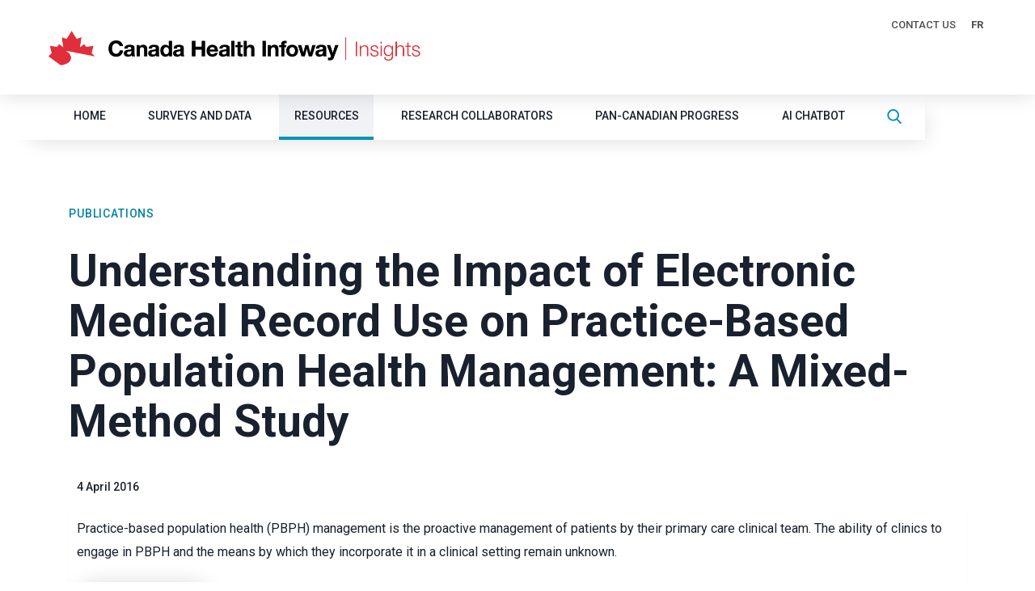

--- FILE ---
content_type: text/html; charset=utf-8
request_url: https://insights.infoway-inforoute.ca/docs/component/edocman/369-understanding-the-impact-of-electronic-medical-record-use-on-practice-based-population-health-management-a-mixed-method-study?Itemid=0
body_size: 6678
content:

<!doctype html>
<html lang="en-ca" dir="ltr">
	<head>
		
		<meta name="viewport" content="width=device-width, initial-scale=1, shrink-to-fit=no">
		<meta charset="utf-8">
	<meta property="og:title" content="Understanding the Impact of Electronic Medical Record Use on Practice-Based Population Health Management: A Mixed-Method Study">
	<meta property="og:url" content="https://insights.infoway-inforoute.ca/docs/component/edocman/369-understanding-the-impact-of-electronic-medical-record-use-on-practice-based-population-health-management-a-mixed-method-study?Itemid=0">
	<meta property="og:site_name" content="Insights">
	<meta name="description" content="Canada Health Infoway is working with Health Canada, the provinces and territories, and industry stakeholders to create, operate and maintain a financially self">
	<meta name="generator" content="Joomla! - Open Source Content Management">
	<title>Understanding the Impact of Electronic Medical Record Use on Practice-Based Population Health Management: A Mixed-Method Study</title>
	<link href="/docs/images/logos/infoway_1uz_icon.ico" rel="icon" type="image/vnd.microsoft.icon">
<link href="https://insights.infoway-inforoute.ca/docs/components/com_edocman/assets/css/style.css?f56a08" rel="stylesheet">
	<link href="https://cdnjs.cloudflare.com/ajax/libs/font-awesome/6.0.0/css/all.min.css?f56a08" rel="stylesheet">
	<link href="https://insights.infoway-inforoute.ca/docs/components/com_edocman/assets/css/style4.css?f56a08" rel="stylesheet">
	<link href="https://insights.infoway-inforoute.ca/docs/components/com_edocman/assets/css/font.css?f56a08" rel="stylesheet">
	<link href="/docs/media/vendor/bootstrap/css/bootstrap.min.css?5.3.3" rel="stylesheet">
	<link href="/docs/media/vendor/joomla-custom-elements/css/joomla-alert.min.css?0.4.1" rel="stylesheet">
	<link href="//fonts.googleapis.com/css?family=Roboto:100,100i,200,200i,300,300i,400,400i,500,500i,600,600i,700,700i,800,800i,900,900i&amp;subset=cyrillic-ext&amp;display=swap" rel="stylesheet" media="none" onload="media=&quot;all&quot;">
	<link href="/docs/templates/shaper_helixultimate/css/bootstrap.min.css" rel="stylesheet">
	<link href="/docs/plugins/system/helixultimate/assets/css/system-j4.min.css" rel="stylesheet">
	<link href="/docs/media/system/css/joomla-fontawesome.min.css?f56a08" rel="stylesheet">
	<link href="/docs/templates/shaper_helixultimate/css/template.css" rel="stylesheet">
	<link href="/docs/templates/shaper_helixultimate/css/presets/default.css" rel="stylesheet">
	<link href="/docs/templates/shaper_helixultimate/css/custom-compiled.css?4" rel="stylesheet">
	<link href="/docs/templates/shaper_helixultimate/css/custom.css" rel="stylesheet">
	<link href="/docs/media/mod_languages/css/template.min.css?f56a08" rel="stylesheet">
	<link href="/docs/components/com_sppagebuilder/assets/css/color-switcher.css?f884b94d2130eed5937399c725be18b1" rel="stylesheet">
	<style>body{font-family: 'Roboto', sans-serif;font-size: 16px;text-decoration: none;}
</style>
	<style>.sp-megamenu-parent > li > a, .sp-megamenu-parent > li > span, .sp-megamenu-parent .sp-dropdown li.sp-menu-item > a{font-family: 'Arial', sans-serif;text-decoration: none;}
</style>
	<style>.menu.nav-pills > li > a, .menu.nav-pills > li > span, .menu.nav-pills .sp-dropdown li.sp-menu-item > a{font-family: 'Arial', sans-serif;text-decoration: none;}
</style>
	<style>:root {--sppb-topbar-bg-color: #333333; --sppb-topbar-text-color: #aaaaaa; --sppb-header-bg-color: #ffffff; --sppb-logo-text-color: #2b2b2b; --sppb-menu-text-color: #252525; --sppb-menu-text-hover-color: #0345bf; --sppb-menu-text-active-color: #0345bf; --sppb-menu-dropdown-bg-color: #ffffff; --sppb-menu-dropdown-text-color: #252525; --sppb-menu-dropdown-text-hover-color: #0345bf; --sppb-menu-dropdown-text-active-color: #0345bf; --sppb-offcanvas-menu-icon-color: #000000; --sppb-offcanvas-menu-bg-color: #ffffff; --sppb-offcanvas-menu-items-and-items-color: #252525; --sppb-offcanvas-menu-active-menu-item-color: #0345bf; --sppb-text-color: #19202e; --sppb-bg-color: #ffffff; --sppb-link-color: #19202e; --sppb-link-hover-color: #19202e; --sppb-footer-bg-color: #171717; --sppb-footer-text-color: #ffffff; --sppb-footer-link-color: #ffffff; --sppb-footer-link-hover-color: #ffffff}</style>
<script src="/docs/media/vendor/jquery/js/jquery.min.js?3.7.1"></script>
	<script src="/docs/media/legacy/js/jquery-noconflict.min.js?504da4"></script>
	<script src="https://insights.infoway-inforoute.ca/docs/components/com_edocman/assets/js/noconflict.js?f56a08"></script>
	<script type="application/json" class="joomla-script-options new">{"data":{"breakpoints":{"tablet":991,"mobile":480},"header":{"stickyOffset":"100"}},"joomla.jtext":{"ERROR":"Error","MESSAGE":"Message","NOTICE":"Notice","WARNING":"Warning","JCLOSE":"Close","JOK":"OK","JOPEN":"Open"},"system.paths":{"root":"\/docs","rootFull":"https:\/\/insights.infoway-inforoute.ca\/docs\/","base":"\/docs","baseFull":"https:\/\/insights.infoway-inforoute.ca\/docs\/"},"csrf.token":"4ed326d043b5c0354942b6dcfc04d201"}</script>
	<script src="/docs/media/system/js/core.min.js?2cb912"></script>
	<script src="/docs/media/vendor/bootstrap/js/alert.min.js?5.3.3" type="module"></script>
	<script src="/docs/media/vendor/bootstrap/js/button.min.js?5.3.3" type="module"></script>
	<script src="/docs/media/vendor/bootstrap/js/carousel.min.js?5.3.3" type="module"></script>
	<script src="/docs/media/vendor/bootstrap/js/collapse.min.js?5.3.3" type="module"></script>
	<script src="/docs/media/vendor/bootstrap/js/dropdown.min.js?5.3.3" type="module"></script>
	<script src="/docs/media/vendor/bootstrap/js/modal.min.js?5.3.3" type="module"></script>
	<script src="/docs/media/vendor/bootstrap/js/offcanvas.min.js?5.3.3" type="module"></script>
	<script src="/docs/media/vendor/bootstrap/js/popover.min.js?5.3.3" type="module"></script>
	<script src="/docs/media/vendor/bootstrap/js/scrollspy.min.js?5.3.3" type="module"></script>
	<script src="/docs/media/vendor/bootstrap/js/tab.min.js?5.3.3" type="module"></script>
	<script src="/docs/media/vendor/bootstrap/js/toast.min.js?5.3.3" type="module"></script>
	<script src="/docs/media/system/js/showon.min.js?e51227" type="module"></script>
	<script src="/docs/media/system/js/messages.min.js?9a4811" type="module"></script>
	<script src="/docs/templates/shaper_helixultimate/js/main.js"></script>
	<script src="/docs/components/com_sppagebuilder/assets/js/color-switcher.js?f884b94d2130eed5937399c725be18b1"></script>
	<script>template="shaper_helixultimate";</script>
	<script>
				document.addEventListener("DOMContentLoaded", () =>{
					window.htmlAddContent = window?.htmlAddContent || "";
					if (window.htmlAddContent) {
        				document.body.insertAdjacentHTML("beforeend", window.htmlAddContent);
					}
				});
			</script>
	<script>
			const initColorMode = () => {
				const colorVariableData = [];
				const sppbColorVariablePrefix = "--sppb";
				let activeColorMode = localStorage.getItem("sppbActiveColorMode") || "";
				const modes = [];

				if(!modes?.includes(activeColorMode)) {
					activeColorMode = "";
					localStorage.setItem("sppbActiveColorMode", activeColorMode);
				}

				document?.body?.setAttribute("data-sppb-color-mode", activeColorMode);

				if (!localStorage.getItem("sppbActiveColorMode")) {
					localStorage.setItem("sppbActiveColorMode", activeColorMode);
				}

				if (window.sppbColorVariables) {
					const colorVariables = typeof(window.sppbColorVariables) === "string" ? JSON.parse(window.sppbColorVariables) : window.sppbColorVariables;

					for (const colorVariable of colorVariables) {
						const { path, value } = colorVariable;
						const variable = String(path[0]).trim().toLowerCase().replaceAll(" ", "-");
						const mode = path[1];
						const variableName = `${sppbColorVariablePrefix}-${variable}`;

						if (activeColorMode === mode) {
							colorVariableData.push(`${variableName}: ${value}`);
						}
					}

					document.documentElement.style.cssText += colorVariableData.join(";");
				}
			};

			window.sppbColorVariables = [];
			
			initColorMode();

			document.addEventListener("DOMContentLoaded", initColorMode);
		</script>
	<link rel="canonical" content="https://insights.infoway-inforoute.ca/docs/component/edocman/publications/369-understanding-the-impact-of-electronic-medical-record-use-on-practice-based-population-health-management-a-mixed-method-study" />
<!-- Google Tag Manager -->

<script>(function(w,d,s,l,i){w[l]=w[l]||[];w[l].push({'gtm.start':

new Date().getTime(),event:'gtm.js'});var f=d.getElementsByTagName(s)[0],

j=d.createElement(s),dl=l!='dataLayer'?'&l='+l:'';j.async=true;j.src= 'https://www.googletagmanager.com/gtm.js?id='+i+dl;f.parentNode.insertBefore(j,f);

})(window,document,'script','dataLayer','GTM-MLRFC5B');</script>

<!-- End Google Tag Manager -->
			</head>
	<body class="site helix-ultimate hu com_edocman com-edocman view-document layout-default task-none itemid-0 en-ca ltr layout-fluid offcanvas-init offcanvs-position-right">

					<!-- Google Tag Manager (noscript) --> <noscript><iframe src="https://www.googletagmanager.com/ns.html?id=GTM-MLRFC5B"

height="0" width="0" style="display:none;visibility:hidden"></iframe></noscript>

<!-- End Google Tag Manager (noscript) -->
		
		
		<div class="body-wrapper">
			<div class="body-innerwrapper">
				

<header id="sp-header">
    <a href="#sp-component" class="screen-reader-text skip-link">TEMPLATE_SKIP_TO_MAIN_CONTENT_LABEL</a>
    <div class="container-fluid">
        <div class="row top1-container"></div>
        <div class="row top-row">
            <div id="sp-logo" class="col-5">
                <div class="sp-column">
                    <div class="sp-module "><div class="sp-module-content">
<div id="mod-custom121" class="mod-custom custom">
    <div class="logo"><a href="https://insights.infoway-inforoute.ca"><img src="/docs/images/logos/chi_logo.png" alt="Infoway Insights logo" width="523" height="53" loading="lazy" data-path="local-images:/logos/chi_logo.png" /></a></div></div>
</div></div>
                </div>
            </div>
            <button id="offcanvas-toggler"><i class="fa fa-bars" aria-hidden="true"></i>Menu</button>
            <button class="close-offcanvas"><i class="fa fa-close" aria-hidden="true"></i>Exit</button>
            <div id="sp-position1" class="col-lg-7">
                <div class="sp-module navbar navbar-expand"><div class="sp-module-content"><ul class="menu navbar-nav">
<li class="item-242"><a href="/docs/contact-us" >Contact Us</a></li></ul>
</div></div><div class="sp-module "><div class="sp-module-content"><div class="mod-languages">

	<ul class="lang-inline">
						<li dir="ltr">
			<a href="https://regards.infoway-inforoute.ca/docs/component/edocman/publications/370-understanding-the-impact-of-electronic-medical-record-use-on-practice-based-population-health-management-a-mixed-method-study-2">
							FR						</a>
			</li>
							</ul>

</div>
</div></div>
                
							
							            </div>
        </div>
        <div class="row main-menu-row sticky-section">
            <div class="sp-column">
                    <div class="sp-module  navbar-expand"><div class="sp-module-content"><ul class="menu navbar-nav">
<li class="item-119"><a href="https://insights.infoway-inforoute.ca/" >Home</a></li><li class="item-148"><a href="https://insights.infoway-inforoute.ca/surveys-data" >SURVEYS AND DATA</a></li><li class="item-117 default current active menu-parent"><a href="/docs/" >Resources</a></li><li class="item-151"><a href="https://insights.infoway-inforoute.ca/research-collaborators" >Research Collaborators</a></li><li class="item-152"><a href="https://insights.infoway-inforoute.ca/pan-canadian-progress" >Pan-Canadian Progress</a></li><li class="item-296"><a href="https://aichatbot.infoway-inforoute.ca/en/" target="_blank" rel="noopener noreferrer">AI CHATBOT</a></li><li class="item-223"><a href="https://insights.infoway-inforoute.ca/search_landing" class=" unifiedsearch-searchword-label"><img src="/docs/images/icons/search-new18.png" alt="Search" width="18" height="18" loading="lazy"></a></li></ul>
</div></div>
           </div>
        </div>
    </div>
</header>				<main id="sp-main">
					
<section id="sp-section-1" >

				
	
<div class="row">
	<div id="sp-title" class="col-lg-12 "><div class="sp-column "></div></div></div>
				
	</section>

<section id="sp-main-body" >

										<div class="container">
					<div class="container-inner">
						
	
<div class="row">
	
<div id="sp-component" class="col-lg-12 ">
	<div class="sp-column ">
		<div id="system-message-container" aria-live="polite">
	</div>


		
		<div id="edocman-document-page" class="edocman-container edocman-document">
    <div>
                            <div class="cat">
                        <div class="document">
                                                         Publications                        </div>
                    </div>
                        </div>
	<div class="clearfix">
		<h1 class="edocman-page-heading pull-left">
						Understanding the Impact of Electronic Medical Record Use on Practice-Based Population Health Management: A Mixed-Method Study					</h1>
		<div class="clearfix"></div>
		<p class="edocman_document_details_information">
						<span class="created-on-label">
				<time datetime="2016-04-04 15:21:18" itemprop="datePublished"> 4 April 2016 </time>
			</span>
					</p>
	</div>
	<div id="edocman-document-details" class="edocman-description">
	<div class="edocman-description-details clearfix">
		<p>Practice-based population health (PBPH) management is the proactive management of patients by their primary care clinical team. The ability of clinics to engage in PBPH and the means by which they incorporate it in a clinical setting remain unknown.</p>
<div class="edocman-taskbar clearfix">
<ul>
<li><a class="chi-btn-secondary with-arrow" style="border-radius: 30px;" href="https://medinform.jmir.org/2016/2/e10/" target="_blank" rel="noopener" aria-label="View"> Learn More </a></li>
</ul>
</div>	</div>

    			<div class="edocman-taskbar clearfix">
			<ul>
							</ul>
		</div>
		</div>
</div>

<form method="post" name="edocman_form" id="edocman_form" action="index.php">
	<input type="hidden" name="cid[]" value="369" id="document_id" />
	<input type="hidden" name="category_id" value="16" />
	<input type="hidden" name="task" value="" />
	<input type="hidden" name="Itemid" value="0" />
	<input type="hidden" name="option" value="com_edocman" />
	<input type="hidden" name="4ed326d043b5c0354942b6dcfc04d201" value="1">
	<script type="text/javascript">
		function deleteConfirm()
		{
			var msg = "Are you sure want to delete this item?";
			if (confirm(msg))
			{
				var form = document.edocman_form ;
				form.task.value = 'documents.delete';
				form.submit();
			}
		}
		function publishConfirm(task) {
			var msg;
			if (task == 'documents.publish')
			{
				msg = "Are you sure want to publish this item?";
			}
			else
			{
				msg = "Are you sure want to unpublish this item?";
			}
			if (confirm(msg))
			{
				var form = document.edocman_form ;
				form.task.value = task;
				form.submit();
			}
		}
		function agreeTerm()
		{
			var agreeTerm = document.getElementById('agreeterm');
			if(agreeTerm.value == "0")
			{
				agreeTerm.value = "1";
								jQuery(".edocmandownloadlink").removeClass("downloaddisabled");
			}
			else
			{
				agreeTerm.value = "0";
								jQuery(".edocmandownloadlink").addClass("downloaddisabled");
			}
		}

		function checkPassword(pwd)
		{
			if(jQuery("#download_password").val() == pwd)
			{
				jQuery(".edocmandownloadlink").removeClass("downloaddisabled");
				alert("Password is correct, now you can download document");
			}
			else
			{
				alert("Password is not correct");
				jQuery("#download_password").val('');
				jQuery(".edocmandownloadlink").addClass("downloaddisabled");
				return false;
			}
		}

		function addBookmark(live_site, id)
        {
            jQuery.ajax({
                type: 'POST',
                url: live_site + 'index.php?option=com_edocman',
                data: 'task=document.bookmark&id=' + id + '&tmpl=component',
                dataType: 'json',
                success: function(response)
                {
                    alert(response.result);
                }
            });
        }

		jQuery(document).ready(function(){
			jQuery('#jform_filename').change(function(e){
				var fileName = e.target.files[0].name;
				fileName = fileName.substring(0,fileName.lastIndexOf('.'));
				if(jQuery('#jform_title').val() == "")
				{
					jQuery('#jform_title').val(fileName);
				}
			});
		});
	</script>
</form>
<script type="text/javascript">
    jQuery('#btnMassDownload').click(function($){
        jQuery('#btnMassDownload').attr('disabled','disabled');
        var documentId = "369";
        var data = {
            'task'	:	'document.store_mass_download',
            'document_id' : documentId
        };
        jQuery.ajax({
            type: 'POST',
            url: 'index.php?option=com_edocman',
            data: data,
            dataType: 'html',
            success: function(htmltext) {
                alert("Document has been added into Mass Download list");
                jQuery('#massDownloadDiv').html(htmltext);
            },
            error: function(jqXHR, textStatus, errorThrown) {
                alert(errorThrown);
            }
        });
    });
</script>

			</div>
</div>
</div>
											</div>
				</div>
						
	</section>

<footer id="sp-footer" >

						<div class="container">
				<div class="container-inner">
			
	
<div class="row">
	<div id="sp-footer1" class="col-lg-12 "><div class="sp-column "><div class="sp-module "><div class="sp-module-content">
<div id="mod-custom118" class="mod-custom custom">
    <p><img class="logo" src="/docs/images/logos/InsightsLogo_white_EN.png" alt="Canada Health Infoway logo" /></p></div>
</div></div><div class="sp-module  main-menu"><div class="sp-module-content"><ul class="menu">
<li class="item-298 active menu-deeper menu-parent"><a href="https://insights.infoway-inforoute.ca/2024-digital-health-survey" >2024 Canadian Digital Health Survey<span class="menu-toggler"></span></a><ul class="menu-child"><li class="item-299"><a href="https://insights.infoway-inforoute.ca/2024-digital-health-uptake/" >Digital Health Uptake</a></li><li class="item-300"><a href="https://insights.infoway-inforoute.ca/2024-access-to-electronic-phi/" >Access to Electronic PHI</a></li><li class="item-301"><a href="https://insights.infoway-inforoute.ca/2024-connected-health-and-coordination-of-care/" >Connected Health and Coordination of Care</a></li><li class="item-302"><a href="https://insights.infoway-inforoute.ca/2024-experience-with-ai-in-healthcare/" >Experience with AI in Healthcare</a></li><li class="item-303"><a href="https://insights.infoway-inforoute.ca/2024-digital-health-literacy/" >Digital Health Literacy</a></li><li class="item-304"><a href="https://insights.infoway-inforoute.ca/2024-respondent-profile/" >Respondent Profile</a></li></ul></li><li class="item-305 menu-deeper menu-parent"><a href="https://insights.infoway-inforoute.ca/2024-national-physician-survey" >2024 National Survey of Canadian Physicians<span class="menu-toggler"></span></a><ul class="menu-child"><li class="item-306"><a href="https://insights.infoway-inforoute.ca/2024-cma-physician-practice-in-digital-environment/" >Physician Practice in Digital Environment</a></li><li class="item-307"><a href="https://insights.infoway-inforoute.ca/2024-cma-connected-care-clinical-interoperability/" >Connected Care and Clinical Interoperability</a></li><li class="item-308"><a href="https://insights.infoway-inforoute.ca/2024-cma-administrative-burdens/" >Physician Burnout and Administrative Burden</a></li><li class="item-309"><a href="https://insights.infoway-inforoute.ca/2024-cma-patient-engagement-and-privacy/" >Patient Engagement and Privacy</a></li><li class="item-310"><a href="https://insights.infoway-inforoute.ca/2024-cma-ai-powered-technologies-in-physician-practice/" >AI-powered Technologies in Physician Practice</a></li><li class="item-311"><a href="https://insights.infoway-inforoute.ca/2024-cma-barriers-challenges-digital-health-technologies/" >Barriers and Challenges to Digital Health Technologies</a></li><li class="item-172"><a href="https://insights.infoway-inforoute.ca/2024-cma-respondent-profile/" >Respondent Profile</a></li></ul></li><li class="item-312 menu-deeper menu-parent"><a href="https://insights.infoway-inforoute.ca/2023-nursing-survey" >2023 Canadian Survey of Nurses<span class="menu-toggler"></span></a><ul class="menu-child"><li class="item-313"><a href="https://insights.infoway-inforoute.ca/nursing-practice-in-digital-environments/" >Nursing Practice in Digital Environments</a></li><li class="item-314"><a href="https://insights.infoway-inforoute.ca/connected-nurses-clinical-interoperability/" >Connected Nurses/Clinical Interoperability</a></li><li class="item-315"><a href="https://insights.infoway-inforoute.ca/electronic-prescriptions/" >Electronic Prescriptions</a></li><li class="item-316"><a href="https://insights.infoway-inforoute.ca/use-of-ai-powered-technologies/" >Use of AI-powered Technologies</a></li><li class="item-317"><a href="https://insights.infoway-inforoute.ca/barriers-to-use-digital-health-technologies/" >Barriers to use of digital health technologies</a></li><li class="item-180"><a href="https://insights.infoway-inforoute.ca/nursing-respondent-profile/" >Respondent Profile</a></li></ul></li><li class="item-225"><a href="https://insights.infoway-inforoute.ca/covid19-tracking-survey" class="covid">Covid-19 Tracking Survey</a></li><li class="item-190 menu-deeper menu-parent"><a href="https://insights.infoway-inforoute.ca/digital-health-privacy-survey" >Canadians’ Perspectives on Digital Health Privacy<span class="menu-toggler"></span></a><ul class="menu-child"><li class="item-192"><a href="https://insights.infoway-inforoute.ca/privacy-experiences" >Privacy Experiences</a></li><li class="item-194"><a href="https://insights.infoway-inforoute.ca/privacy-trust" >Trust</a></li><li class="item-196"><a href="https://insights.infoway-inforoute.ca/privacy-virtual-care" >Virtual Care</a></li><li class="item-198"><a href="https://insights.infoway-inforoute.ca/privacy-use-of-data" >Use of Data Beyond Provision of Care</a></li><li class="item-200"><a href="https://insights.infoway-inforoute.ca/privacy-participants-characteristics-healthcare-experiences" >Participant Characteristics &amp; Healthcare Experiences</a></li></ul></li></ul>
</div></div><div class="sp-module  signup"><div class="sp-module-content">
<div id="mod-custom116" class="mod-custom custom">
    <div class="pos1">
<h2>Stay informed. Sign up for Infoway’s newsletter</h2>
</div>
<div class="pos2"><a class="chi-btn-secondary with-arrow" style="border-radius: 30px;" href="https://www.infoway-inforoute.ca/en/newsletters" target="_blank" rel="noopener">Sign Up Now</a>
<div class="vertical-separator"> </div>
</div>
<div class="pos3">Follow us!  <a href="https://www.facebook.com/CanadaHealthInfoway" target="_blank" rel="noopener noreferrer" aria-label="Facebook"><img src="/docs/images/icons/facebook.png" alt="facebook" width="25" height="25" loading="lazy" data-path="local-images:/icons/facebook.png" /></a><a href="https://twitter.com/infoway" target="_blank" rel="noopener noreferrer" aria-label="Twitter"><img src="/docs/images/icons/Twitter.png" alt="Twitter" width="25" height="25" loading="lazy" data-path="local-images:/icons/Twitter.png" /></a><a href="https://www.linkedin.com/company/canada-health-infoway" target="_blank" rel="noopener noreferrer" aria-label="LinkedIn"><img src="/docs/images/icons/Linkedin.png" alt="Linkedin" width="28" height="28" loading="lazy" data-path="local-images:/icons/Linkedin.png" /></a><a href="https://www.youtube.com/user/InfowayInforoute" target="_blank" rel="noopener noreferrer" aria-label="YouTube"><img src="/docs/images/icons/Youtube.png" alt="Youtube" width="28" height="28" loading="lazy" data-path="local-images:/icons/Youtube.png" /></a></div></div>
</div></div><div class="sp-module  copyright custom"><div class="sp-module-content">
<div id="mod-custom141" class="mod-custom custom">
    <div class="row">
<div class="col-lg-6 col1">Copyright © 2024 Canada Health Infoway. All rights reserved.</div>
<div class="col-lg-6 col2"><a href="https://www.infoway-inforoute.ca/en/legal/terms-of-use" target="_blank" rel="noopener">Terms of Use</a><a href="https://www.infoway-inforoute.ca/en/legal/privacy-policy" target="_blank" rel="noopener">Privacy Policy</a><a href="https://www.infoway-inforoute.ca/en/legal/accessibility" target="_blank" rel="noopener">Accessibility</a><a href="https://www.infoway-inforoute.ca/en/legal/disclaimers" target="_blank" rel="noopener">Disclaimers</a></div>
</div></div>
</div></div></div></div></div>
							</div>
			</div>
			
	</footer>
				</main>
			</div>
		</div>

		<!-- Off Canvas Menu -->
		<div class="offcanvas-overlay"></div>
		<!-- Rendering the offcanvas style -->
		<!-- If canvas style selected then render the style -->
		<!-- otherwise (for old templates) attach the offcanvas module position -->
					<div class="chi-offcanvas-menu">
											<div class="sp-module  offcanvas-language-switcher"><div class="sp-module-content"><div class="mod-languages">

	<ul class="lang-inline">
						<li dir="ltr">
			<a href="https://regards.infoway-inforoute.ca/docs/component/edocman/publications/370-understanding-the-impact-of-electronic-medical-record-use-on-practice-based-population-health-management-a-mixed-method-study-2">
							FR						</a>
			</li>
							</ul>

</div>
</div></div><div class="sp-module "><div class="sp-module-content"><ul class="menu searchoff">
<li class="item-248"><a href="https://insights.infoway-inforoute.ca/search_landing" class=" unifiedsearch-searchword-label"><img src="/docs/images/icons/search-icon-blue-24.png" alt="Search item Menu EN" width="24" height="24" loading="lazy"></a></li></ul>
</div></div><div class="sp-module "><div class="sp-module-content"><ul class="menu mobile-main-menu">
<li class="item-119"><a href="https://insights.infoway-inforoute.ca/" >Home</a></li><li class="item-148"><a href="https://insights.infoway-inforoute.ca/surveys-data" >SURVEYS AND DATA</a></li><li class="item-117 default current active menu-parent"><a href="/docs/" >Resources</a></li><li class="item-151"><a href="https://insights.infoway-inforoute.ca/research-collaborators" >Research Collaborators</a></li><li class="item-152"><a href="https://insights.infoway-inforoute.ca/pan-canadian-progress" >Pan-Canadian Progress</a></li><li class="item-296"><a href="https://aichatbot.infoway-inforoute.ca/en/" target="_blank" rel="noopener noreferrer">AI CHATBOT</a></li><li class="item-223"><a href="https://insights.infoway-inforoute.ca/search_landing" class=" unifiedsearch-searchword-label"><img src="/docs/images/icons/search-new18.png" alt="Search" width="18" height="18" loading="lazy"></a></li></ul>
</div></div><div class="sp-module "><div class="sp-module-content"><ul class="menu mobile-top-menu">
<li class="item-242"><a href="/docs/contact-us" >Contact Us</a></li></ul>
</div></div><div class="sp-module mobile-copyright-menu"><div class="sp-module-content">
<div id="mod-custom167" class="mod-custom custom">
    <ul>
<li><a href="https://www.infoway-inforoute.ca/en/legal/terms-of-use" target="_blank" rel="noopener">Terms of Use</a></li>
<li><a href="https://www.infoway-inforoute.ca/en/legal/privacy-policy" target="_blank" rel="noopener">Privacy Policy</a></li>
<li><a href="https://www.infoway-inforoute.ca/en/legal/accessibility" target="_blank" rel="noopener">Accessibility</a></li>
<li><a href="https://www.infoway-inforoute.ca/en/legal/disclaimers" target="_blank" rel="noopener">Disclaimers</a></li>
</ul></div>
</div></div>
									</div>
			</div>
				

		
		

		<!-- Go to top -->
					</body>
</html>

--- FILE ---
content_type: text/css
request_url: https://insights.infoway-inforoute.ca/docs/templates/shaper_helixultimate/css/presets/default.css
body_size: 564
content:
body,.sp-preloader{background-color:#ffffff;color:#19202e}.sp-preloader>div{background:#19202e}.sp-preloader>div:after{background:#ffffff}#sp-top-bar{background:#333333;color:#aaaaaa}#sp-top-bar a{color:#aaaaaa}#sp-header{background:#ffffff}#sp-menu ul.social-icons a:hover,#sp-menu ul.social-icons a:focus{color:#19202e}a{color:#19202e}a:hover,a:focus,a:active{color:#19202e}.tags>li{display:inline-block}.tags>li a{background:rgba(25, 32, 46, 0.1);color:#19202e}.tags>li a:hover{background:#19202e}.article-social-share .social-share-icon ul li a{color:#19202e}.article-social-share .social-share-icon ul li a:hover,.article-social-share .social-share-icon ul li a:focus{background:#19202e}.pager>li a{border:1px solid #ededed;color:#19202e}.sp-reading-progress-bar{background-color:#19202e}.sp-megamenu-parent>li>a{color:#252525}.sp-megamenu-parent>li:hover>a{color:#0345bf}.sp-megamenu-parent>li.active>a,.sp-megamenu-parent>li.active:hover>a{color:#0345bf}.sp-megamenu-parent .sp-dropdown .sp-dropdown-inner{background:#ffffff}.sp-megamenu-parent .sp-dropdown li.sp-menu-item>a{color:#252525}.sp-megamenu-parent .sp-dropdown li.sp-menu-item>a:hover{color:#0345bf}.sp-megamenu-parent .sp-dropdown li.sp-menu-item.active>a{color:#0345bf}.sp-megamenu-parent .sp-mega-group>li>a{color:#252525}#offcanvas-toggler>.fa{color:#252525}#offcanvas-toggler>.fa:hover,#offcanvas-toggler>.fa:focus,#offcanvas-toggler>.fa:active{color:#0345bf}#offcanvas-toggler>.fas{color:#252525}#offcanvas-toggler>.fas:hover,#offcanvas-toggler>.fas:focus,#offcanvas-toggler>.fas:active{color:#0345bf}#offcanvas-toggler>.far{color:#252525}#offcanvas-toggler>.far:hover,#offcanvas-toggler>.far:focus,#offcanvas-toggler>.far:active{color:#0345bf}.offcanvas-menu{background-color:#ffffff;color:#252525}.offcanvas-menu .offcanvas-inner a{color:#252525}.offcanvas-menu .offcanvas-inner a:hover,.offcanvas-menu .offcanvas-inner a:focus,.offcanvas-menu .offcanvas-inner a:active{color:#19202e}.offcanvas-menu .offcanvas-inner ul.menu>li a,.offcanvas-menu .offcanvas-inner ul.menu>li span{color:#252525}.offcanvas-menu .offcanvas-inner ul.menu>li a:hover,.offcanvas-menu .offcanvas-inner ul.menu>li a:focus,.offcanvas-menu .offcanvas-inner ul.menu>li span:hover,.offcanvas-menu .offcanvas-inner ul.menu>li span:focus{color:#0345bf}.offcanvas-menu .offcanvas-inner ul.menu>li.menu-parent>a>.menu-toggler,.offcanvas-menu .offcanvas-inner ul.menu>li.menu-parent>.menu-separator>.menu-toggler{color:rgba(37, 37, 37, 0.5)}.offcanvas-menu .offcanvas-inner ul.menu>li.menu-parent .menu-toggler{color:rgba(37, 37, 37, 0.5)}.offcanvas-menu .offcanvas-inner ul.menu>li li a{color:rgba(37, 37, 37, 0.8)}.btn-primary,.sppb-btn-primary{border-color:#19202e;background-color:#19202e}.btn-primary:hover,.sppb-btn-primary:hover{border-color:#19202e;background-color:#19202e}ul.social-icons>li a:hover{color:#19202e}.sp-page-title{background:#19202e}.layout-boxed .body-innerwrapper{background:#ffffff}.sp-module ul>li>a{color:#19202e}.sp-module ul>li>a:hover{color:#19202e}.sp-module .latestnews>div>a{color:#19202e}.sp-module .latestnews>div>a:hover{color:#19202e}.sp-module .tagscloud .tag-name:hover{background:#19202e}.search .btn-toolbar button{background:#19202e}#sp-footer,#sp-bottom{background:#171717;color:#ffffff}#sp-footer a,#sp-bottom a{color:#ffffff}#sp-footer a:hover,#sp-footer a:active,#sp-footer a:focus,#sp-bottom a:hover,#sp-bottom a:active,#sp-bottom a:focus{color:#ffffff}#sp-bottom .sp-module-content .latestnews>li>a>span{color:#ffffff}.sp-comingsoon body{background-color:#19202e}.pagination>li>a,.pagination>li>span{color:#19202e}.pagination>li>a:hover,.pagination>li>a:focus,.pagination>li>span:hover,.pagination>li>span:focus{color:#19202e}.pagination>.active>a,.pagination>.active>span{border-color:#19202e;background-color:#19202e}.pagination>.active>a:hover,.pagination>.active>a:focus,.pagination>.active>span:hover,.pagination>.active>span:focus{border-color:#19202e;background-color:#19202e}.error-code,.coming-soon-number{color:#19202e}

--- FILE ---
content_type: text/css
request_url: https://insights.infoway-inforoute.ca/docs/templates/shaper_helixultimate/css/custom-compiled.css?4
body_size: 15314
content:
@charset "UTF-8";
@media (min-width:1400px){.container,.container-lg,.container-md,.container-sm,.container-xl,.container-xxl{max-width:1320px}}.container-fluid{padding-left:15px;padding-right:15px}ol,ul{padding-left:revert}label{margin-bottom:0.5rem}.col,.col-1,.col-10,.col-11,.col-12,.col-2,.col-3,.col-4,.col-5,.col-6,.col-7,.col-8,.col-9,.col-auto,.col-lg,.col-lg-1,.col-lg-10,.col-lg-11,.col-lg-12,.col-lg-2,.col-lg-3,.col-lg-4,.col-lg-5,.col-lg-6,.col-lg-7,.col-lg-8,.col-lg-9,.col-lg-auto,.col-md,.col-md-1,.col-md-10,.col-md-11,.col-md-12,.col-md-2,.col-md-3,.col-md-4,.col-md-5,.col-md-6,.col-md-7,.col-md-8,.col-md-9,.col-md-auto,.col-sm,.col-sm-1,.col-sm-10,.col-sm-11,.col-sm-12,.col-sm-2,.col-sm-3,.col-sm-4,.col-sm-5,.col-sm-6,.col-sm-7,.col-sm-8,.col-sm-9,.col-sm-auto,.col-xl,.col-xl-1,.col-xl-10,.col-xl-11,.col-xl-12,.col-xl-2,.col-xl-3,.col-xl-4,.col-xl-5,.col-xl-6,.col-xl-7,.col-xl-8,.col-xl-9,.col-xl-auto{min-height:1px}[data-modals]{overflow:hidden}body.using-mouse a:focus,body.using-mouse button:focus,body.using-mouse .btn:focus,body.using-mouse .accessibility-focus:focus,body.using-mouse input[type="submit"]:focus{outline:none;box-shadow:none !important}a:hover{text-decoration:underline}#sp-main-body{padding:0}.mod-articles-category-title{font-weight:bold; font-size:18px; line-height: 35px;}.mod-articles-category-category{font-size:18px; color:#0094b7;}.article-details .article-can-edit{margin-bottom:0}body.active-mobile-menu{overflow:hidden}.alt-color{color:#0094b7 !important}.grey-section .alt-color{color:#0094b7 !important}.body-copy-color{color:#6a7185}.grey-section{background-color:#f0f2f5;left:50%;margin-left:-50vw !important;width:100vw;min-width:100%;padding-left:calc(50vw - 50%) !important;padding-right:calc(50vw - 50%) !important;box-sizing:border-box;position:relative}@media (max-width:991px){.grey-section-md{background-color:#f0f2f5;left:50%;margin-left:-50vw !important;width:100vw;min-width:100%;padding-left:calc(50vw - 50%) !important;padding-right:calc(50vw - 50%) !important;box-sizing:border-box;position:relative}.w-md-100{width:100%}}.dark-section{background-color:#19202e;color:#fff;left:50%;margin-left:-50vw !important;width:100vw;min-width:100%;padding-left:calc(50vw - 50%) !important;padding-right:calc(50vw - 50%) !important;box-sizing:border-box;position:relative}.dark-section a{color:#fff}.indented-column{padding-left:60px}@media (max-width:991px){.indented-column{padding-left:0}}.vertical-separator{border-left:3px solid #0094b7;padding-left:20px}@media (max-width:991px){.vertical-separator{padding-left:16px}}.inset-section{margin-left:-30px !important;padding-left:30px !important;padding-top:60px !important;padding-bottom:60px !important;box-shadow:0px 0px 34px rgba(0, 0, 0, 0.2) !important;border-top-left-radius:5px;border-bottom-left-radius:5px;width:calc(50vw + 50% + 30px);left:auto;z-index:auto !important}.inset-section .inset-section-text-column{padding-left:35px}.inset-section .inset-section-text-column .sppb-column-addons{display:flex;align-items:center}.inset-section.white-to-grey:before{content:"";background:linear-gradient(to bottom, #fff 50%, #f0f2f5 50%, #f0f2f5);z-index:-1;position:absolute;top:0;left:-5000px;width:10000px;height:100%}.inset-section.grey-to-white:before{content:"";background:linear-gradient(to bottom, #f0f2f5 50%, #fff 50%, #fff);z-index:-1;position:absolute;top:0;left:-5000px;width:10000px;height:100%}@media (max-width:991px){.inset-section{margin-left:-32px !important;padding-left:32px !important;width:calc(50vw + 50% + 32px);padding-top:32px !important;padding-bottom:32px !important}.inset-section .inset-section-text-column{margin-top:8px;padding-left:0}}@media (min-width:1400px){.inset-section{width:calc(50% + 700px + 30px + 15px);padding-right:calc(700px - 50% + 15px) !important}}@media (max-width:1250px){.inset-section{margin-left:0 !important;width:calc(50vw + 50%)}}.slant-overlay{position:relative}.slant-overlay::after{content:"";background-image:url(../images/overlay_slant_img.svg);width:100%;position:absolute;bottom:0;height:34%;background-repeat:no-repeat;background-size:cover}.cc-window.cc-banner{padding-left:64px !important;padding-right:64px !important;justify-content:space-between}@media (max-width:991px){.cc-window.cc-banner{padding-left:32px !important;padding-right:32px !important}}@media (max-width:575px){.cc-window.cc-banner{padding-left:16px !important;padding-right:16px !important}}.cc-window.cc-banner .cc-message{font-size:18px;font-weight:bold;line-height:126.3%}.cc-window.cc-banner .cc-message .cc-link{opacity:1;padding-top:0;padding-bottom:0}@media (max-width:991px){.cc-window.cc-banner .cc-message{flex-basis:50%;flex-grow:0}}@media (max-width:575px){.col-md-8 {margin-top:inherit}.cc-window.cc-banner .cc-message{font-size:16px;flex:1}}.cc-window.cc-banner .cc-dismiss{border-radius:25px !important;height:50px;padding:0 32px;min-width:0 !important}.tags{margin:0;display:inline}.tags>li a{background:none;padding:0;border-radius:0;font-size:13px;text-underline-offset:0;display:inline}.tags>li a:hover{color:#e02e3b;background:none}.tags li{margin-right:0}.tags li:before{display:none !important}.tags li:not(:last-child):after{content:","}.tag-category{padding-top:50px}.tag-category .list{list-style:none;padding:0;margin:0}.tag-category .list li{padding:64px 0}.tag-category .list li:not(:last-child){border-bottom:solid 1px #6a7185}.blog,.categories-list{padding-top:50px}.blog .cat-children,.categories-list .cat-children{border-top:solid 1px #d8deeb;border-bottom:solid 1px #d8deeb;padding-top:20px;margin-bottom:30px}.blog .cat-children h2,.categories-list .cat-children h2{margin-bottom:20px}.video-wrapper{position:relative;padding-bottom:56.25%;padding-top:25px;height:0}.video-wrapper iframe{position:absolute;top:0;left:0;width:100%;height:100%}.pagination .page-item .page-link{border-radius:21px;min-width:42px;height:42px;line-height:42px;text-align:center;padding:0 8px;margin-right:8px;background-color:#f0f2f5;border-color:#f0f2f5;text-decoration:none;color:#19202e}.pagination .page-item.active .page-link{background-color:#19202e;border-color:#19202e;color:white}.pagination .page-item.active .page-link:hover{color:white}.pagination ul li:before{display:none !important}.article-full-image{display:none !important}@font-face{font-family:"icons";src:url("../chi-icons-font/icons.eot?59e986f386bb5c397e57da79f8f221b3#iefix") format("embedded-opentype"), url("../chi-icons-font/icons.woff2?59e986f386bb5c397e57da79f8f221b3") format("woff2"), url("../chi-icons-font/icons.woff?59e986f386bb5c397e57da79f8f221b3") format("woff")}i[class^="icon-"]:before,i[class*=" icon-"]:before{font-family:icons !important;font-style:normal;font-weight:normal !important;font-variant:normal;text-transform:none;line-height:1;-webkit-font-smoothing:antialiased;-moz-osx-font-smoothing:grayscale}.icon-button-arrow:before{content:""}.icon-info-access-to-health-information:before{content:""}.icon-info-annoucement:before{content:""}.icon-info-architecture:before{content:""}.icon-info-artificial-intelligence:before{content:""}.icon-info-awards:before{content:""}.icon-info-better-health-outcomes:before{content:""}.icon-info-blockchain:before{content:""}.icon-info-change-management:before{content:""}.icon-info-climate-change:before{content:""}.icon-info-clinicians:before{content:""}.icon-info-closed-captioning:before{content:""}.icon-info-collaboration:before{content:""}.icon-info-connection:before{content:""}.icon-info-convenience:before{content:""}.icon-info-coordination:before{content:""}.icon-info-corporate-social-responsibility:before{content:""}.icon-info-demographics:before{content:""}.icon-info-digital-literacy:before{content:""}.icon-info-e-prescribing:before{content:""}.icon-info-e-prescriptions:before{content:""}.icon-info-efficiency-and-convenience:before{content:""}.icon-info-efficiency:before{content:""}.icon-info-email:before{content:""}.icon-info-events:before{content:""}.icon-info-health-landscape:before{content:""}.icon-info-implementation:before{content:""}.icon-info-improved-access-to-care:before{content:""}.icon-info-infocentral:before{content:""}.icon-info-informed-decision-making:before{content:""}.icon-info-innovation:before{content:""}.icon-info-insights:before{content:""}.icon-info-interoperability:before{content:""}.icon-info-location:before{content:""}.icon-info-mental-health-crisis:before{content:""}.icon-info-mental-health:before{content:""}.icon-info-money:before{content:""}.icon-info-organ-donation-and-transplantation-data:before{content:""}.icon-info-partners:before{content:""}.icon-info-patient-empowerment:before{content:""}.icon-info-patient-safety:before{content:""}.icon-info-patient-summaries:before{content:""}.icon-info-pills-and-bottles:before{content:""}.icon-info-prescribeit:before{content:""}.icon-info-prescription-renewal:before{content:""}.icon-info-privacy-and-security:before{content:""}.icon-info-protecting-health-info:before{content:""}.icon-info-qanda:before{content:""}.icon-info-quantum-intelligence:before{content:""}.icon-info-reduced-emergency:before{content:""}.icon-info-registration:before{content:""}.icon-info-requirements:before{content:""}.icon-info-research:before{content:""}.icon-info-roadmap:before{content:""}.icon-info-secure-messaging:before{content:""}.icon-info-simultanious-interpretation:before{content:""}.icon-info-social:before{content:""}.icon-info-specifications:before{content:""}.icon-info-sponsor:before{content:""}.icon-info-survey:before{content:""}.icon-info-team:before{content:""}.icon-info-thought-leadership:before{content:""}.icon-info-thumbs-up:before{content:""}.icon-info-time-clock:before{content:""}.icon-info-translation:before{content:""}.icon-info-virtual-care:before{content:""}.icon-info-virtual-reality:before{content:""}.icon-social-facebook:before{content:""}.icon-social-linkedin:before{content:""}.icon-social-twitter:before{content:""}.icon-social-youtube:before{content:""}.icon-ui-check:before{content:""}.icon-ui-chevron:before{content:""}.icon-ui-close:before{content:""}.icon-ui-document-download:before{content:""}.icon-ui-minus:before{content:""}.icon-ui-plus:before{content:""}.icon-ui-search:before{content:""}.icon-ui-share:before{content:""}.icon-ui-video:before{content:""}.icon-ui-website:before{content:""}.nav-text,.nav-text.sppb-addon-header>*{font-size:14px;font-weight:500;text-transform:uppercase;line-height:113.3%;letter-spacing:0.06em}.section-header,.section-header>*{font-size:24px;font-weight:bold;text-transform:uppercase !important;line-height:120%;letter-spacing:0.05em}.section-header{border-left:3px solid #0094b7;padding-left:16px}.topics-on-page-header,.topics-on-page-header>*{font-size:16px;font-weight:bold;text-transform:uppercase;line-height:24px;letter-spacing:0.06em}h1,.h1-style,.h1-style.sppb-addon-header>*{font-size:55px;font-weight:bold;text-transform:none;line-height:113.3%}@media (max-width:991px){h1,.h1-style,.h1-style.sppb-addon-header>*{font-size:40px}}@media (max-width:575px){h1,.h1-style,.h1-style.sppb-addon-header>*{font-size:28px}}h2,.h2-style,.h2-style.sppb-addon-header>*{font-size:50px;font-weight:bold;text-transform:none;line-height:113.3%}@media (max-width:991px){h2,.h2-style,.h2-style.sppb-addon-header>*{font-size:36px}}@media (max-width:575px){h2,.h2-style,.h2-style.sppb-addon-header>*{font-size:24px}}h3,.h3-style,.h3-style.sppb-addon-header>*{font-size:42px;font-weight:bold;text-transform:none;line-height:113.3%}@media (max-width:991px){h3,.h3-style,.h3-style.sppb-addon-header>*{font-size:40px}}@media (max-width:575px){h3,.h3-style,.h3-style.sppb-addon-header>*{font-size:28px}}h4,.h4-style,.h4-style.sppb-addon-header>*{font-size:34px;font-weight:bold;text-transform:none;line-height:113.3%}h5,.h5-style,.h5-style.sppb-addon-header>*{font-size:24px;font-weight:bold;line-height:113.3%}h6,.h6-style,.h6-style.sppb-addon-header>*{font-size:18px;font-weight:bold;text-transform:none;line-height:113.3%}.large-body,.article-details #sp-page-builder.sp-page-builder .topic-with-text-section-summary{font-size:24px;font-weight:500;line-height:162.3%}@media (max-width:991px){.large-body,.article-details #sp-page-builder.sp-page-builder .topic-with-text-section-summary{font-size:20px}}@media (max-width:575px){.large-body,.article-details #sp-page-builder.sp-page-builder .topic-with-text-section-summary{font-size:16px}}.intro-body,.sppb-addon-accordion .sppb-panel-collapse .sppb-addon-text-block{font-size:18px;font-weight:normal;line-height:29px}.small-body,.infoway-form .formControlLabel{font-size:14px;font-weight:normal;line-height:29px}blockquote{font-size:20px;line-height:32px;font-weight:bold;font-style:italic}.extra-small-body,.infoway-form .formValidationAlert,.infoway-form .rsform-block-privacy{font-weight:400;font-size:14px;line-height:16px}.chi-btn-base,.chi-btn-primary,.infoway-form .rsform-submit-button,.chi-btn-secondary,.sppb-addon-button-group .sppb-btn,.chi-btn-tertiary,.infoway-form .rsform-reset-button{font-size:14px;font-weight:500;letter-spacing:0.06em;border-radius:30px;line-height:22px;padding:14px 20px;white-space:inherit;display:inline-block;text-align:center;cursor:pointer;text-transform:uppercase;text-decoration:none !important;border:1px solid transparent;transition:all 0.15s ease-in-out;box-shadow:0px 0px 24px rgba(0, 0, 0, 0.15)}.chi-btn-base:focus,.chi-btn-primary:focus,.infoway-form .rsform-submit-button:focus,.chi-btn-secondary:focus,.sppb-addon-button-group .sppb-btn:focus,.chi-btn-tertiary:focus,.infoway-form .rsform-reset-button:focus{outline:#19202e auto 1px}@media (min-width:992px){.col-lg-3 .chi-btn-base,.col-lg-3 .chi-btn-primary,.col-lg-3 .infoway-form .rsform-submit-button,.infoway-form .col-lg-3 .rsform-submit-button,.col-lg-3 .chi-btn-secondary,.col-lg-3 .sppb-addon-button-group .sppb-btn,.sppb-addon-button-group .col-lg-3 .sppb-btn,.col-lg-3 .chi-btn-tertiary,.col-lg-3 .infoway-form .rsform-reset-button,.infoway-form .col-lg-3 .rsform-reset-button{font-size:12px}}.chi-btn-base.resource-document,.resource-document.chi-btn-primary,.infoway-form .resource-document.rsform-submit-button,.resource-document.chi-btn-secondary,.sppb-addon-button-group .resource-document.sppb-btn,.resource-document.chi-btn-tertiary,.infoway-form .resource-document.rsform-reset-button{padding-left:60px;text-align:center;position:relative;width:225px;max-width:100%;margin-left:-12px;display:inline-flex;align-items:center;justify-content:center}.chi-btn-base.resource-document:after,.resource-document.chi-btn-primary:after,.infoway-form .resource-document.rsform-submit-button:after,.resource-document.chi-btn-secondary:after,.sppb-addon-button-group .resource-document.sppb-btn:after,.resource-document.chi-btn-tertiary:after,.infoway-form .resource-document.rsform-reset-button:after{content:"";font-family:"Font Awesome 5 Free";font-weight:900;color:#00819E;vertical-align:top;font-size:24px;left:24px;position:absolute;transition:all 0.15s ease-in-out}.chi-btn-base.resource-toolkit,.resource-toolkit.chi-btn-primary,.infoway-form .resource-toolkit.rsform-submit-button,.resource-toolkit.chi-btn-secondary,.sppb-addon-button-group .resource-toolkit.sppb-btn,.resource-toolkit.chi-btn-tertiary,.infoway-form .resource-toolkit.rsform-reset-button{padding-left:55px;text-align:center;position:relative;width:225px;max-width:100%;margin-left:-12px;display:inline-flex;align-items:center;justify-content:center}.chi-btn-base.resource-toolkit:after,.resource-toolkit.chi-btn-primary:after,.infoway-form .resource-toolkit.rsform-submit-button:after,.resource-toolkit.chi-btn-secondary:after,.sppb-addon-button-group .resource-toolkit.sppb-btn:after,.resource-toolkit.chi-btn-tertiary:after,.infoway-form .resource-toolkit.rsform-reset-button:after{content:"";font-family:"Font Awesome 5 Free";font-weight:900;color:#1ca60a;vertical-align:top;font-size:24px;left:24px;position:absolute;transition:all 0.15s ease-in-out}.chi-btn-base.resource-video,.resource-video.chi-btn-primary,.infoway-form .resource-video.rsform-submit-button,.resource-video.chi-btn-secondary,.sppb-addon-button-group .resource-video.sppb-btn,.resource-video.chi-btn-tertiary,.infoway-form .resource-video.rsform-reset-button{padding-left:64px;text-align:center;position:relative;width:225px;max-width:100%;margin-left:-12px;display:inline-flex;align-items:center;justify-content:center}.chi-btn-base.resource-video:after,.resource-video.chi-btn-primary:after,.infoway-form .resource-video.rsform-submit-button:after,.resource-video.chi-btn-secondary:after,.sppb-addon-button-group .resource-video.sppb-btn:after,.resource-video.chi-btn-tertiary:after,.infoway-form .resource-video.rsform-reset-button:after{content:"";font-family:icons;color:#6a7185;vertical-align:top;font-size:32px;left:24px;position:absolute;transition:all 0.15s ease-in-out}.chi-btn-base.resource-webinar,.resource-webinar.chi-btn-primary,.infoway-form .resource-webinar.rsform-submit-button,.resource-webinar.chi-btn-secondary,.sppb-addon-button-group .resource-webinar.sppb-btn,.resource-webinar.chi-btn-tertiary,.infoway-form .resource-webinar.rsform-reset-button{padding-left:64px;text-align:center;position:relative;width:225px;max-width:100%;margin-left:-12px;display:inline-flex;align-items:center;justify-content:center;bottom:10px}.chi-btn-base.resource-webinar:after,.resource-webinar.chi-btn-primary:after,.infoway-form .resource-webinar.rsform-submit-button:after,.resource-webinar.chi-btn-secondary:after,.sppb-addon-button-group .resource-webinar.sppb-btn:after,.resource-webinar.chi-btn-tertiary:after,.infoway-form .resource-webinar.rsform-reset-button:after{content:"";font-family:icons;color:#4b1d56;vertical-align:top;font-size:32px;left:24px;position:absolute;transition:all 0.15s ease-in-out}.chi-btn-base.resource-weblink,.resource-weblink.chi-btn-primary,.infoway-form .resource-weblink.rsform-submit-button,.resource-weblink.chi-btn-secondary,.sppb-addon-button-group .resource-weblink.sppb-btn,.resource-weblink.chi-btn-tertiary,.infoway-form .resource-weblink.rsform-reset-button{padding-left:60px;text-align:center;position:relative;max-width:100%;display:inline-flex;align-items:center;justify-content:center}.chi-btn-base.resource-weblink:after,.resource-weblink.chi-btn-primary:after,.infoway-form .resource-weblink.rsform-submit-button:after,.resource-weblink.chi-btn-secondary:after,.sppb-addon-button-group .resource-weblink.sppb-btn:after,.resource-weblink.chi-btn-tertiary:after,.infoway-form .resource-weblink.rsform-reset-button:after{content:"";font-family:icons;color:#6a7185;vertical-align:top;font-size:24px;left:24px;position:absolute;transition:all 0.15s ease-in-out}.chi-btn-base.with-arrow,.with-arrow.chi-btn-primary,.infoway-form .with-arrow.rsform-submit-button,.with-arrow.chi-btn-secondary,.sppb-addon-button-group .with-arrow.sppb-btn,.with-arrow.chi-btn-tertiary,.infoway-form .with-arrow.rsform-reset-button{padding-right:50px;text-align:left;position:relative;border-radius:30px;line-height:20px}.chi-btn-base.with-arrow:after,.with-arrow.chi-btn-primary:after,.infoway-form .with-arrow.rsform-submit-button:after,.with-arrow.chi-btn-secondary:after,.sppb-addon-button-group .with-arrow.sppb-btn:after,.with-arrow.chi-btn-tertiary:after,.infoway-form .with-arrow.rsform-reset-button:after{content:"";font-family:icons;color:#0094b7;vertical-align:top;font-size:17px;margin-left:10px;right:20px;position:absolute;transition:all 0.15s ease-in-out}.chi-btn-base:hover,.chi-btn-primary:hover,.infoway-form .rsform-submit-button:hover,.chi-btn-secondary:hover,.sppb-addon-button-group .sppb-btn:hover,.chi-btn-tertiary:hover,.infoway-form .rsform-reset-button:hover{text-decoration:none}.chi-btn-primary,.infoway-form .rsform-submit-button{color:#fff !important;background-color:#19202e}.chi-btn-primary:hover,.infoway-form .rsform-submit-button:hover{color:#fff !important;background-color:#0094b7}.chi-btn-primary.with-arrow:hover:after,.infoway-form .with-arrow.rsform-submit-button:hover:after{color:#fff}.chi-btn-secondary,.sppb-addon-button-group .sppb-btn{color:#19202e !important;background-color:#fff}.chi-btn-secondary:hover,.sppb-addon-button-group .sppb-btn:hover{color:#fff !important;background-color:#19202e}.chi-btn-tertiary,.infoway-form .rsform-reset-button{color:#19202e !important;background-color:#fff;border:1px solid #0094b7}.chi-btn-tertiary:hover,.infoway-form .rsform-reset-button:hover{color:#fff !important;background-color:#0094b7}.chi-btn-tertiary.with-arrow:hover:after,.infoway-form .with-arrow.rsform-reset-button:hover:after{color:#fff}.chi-btn-unstyled,#ir-radar-container .ir-nodes .node{display:none;margin:0;padding:0;background-color:transparent;border:none;color:inherit;cursor:pointer}.text-link{text-decoration:underline #6a7185;text-underline-offset:3px;font-size:16px}.text-link:hover{color:#e02e3b;text-decoration:underline #e02e3b}.text-link:after{content:">";padding-left:8px;text-decoration:none;display:inline-block}.small-text-link{text-decoration:underline;font-size:13px}.chi-card{background-color:white;box-shadow:0px 0px 24px rgba(0, 0, 0, 0.15);margin-bottom:32px;border-radius:5px}.related-resources>ul{padding:0;list-style:none}.related-resources>ul>li{margin-bottom:32px}.related-resources>ul>li:before{display:none !important}.rr-featured-text{background-color:#f0f2f5;padding:30px;border-radius:5px}.resource-column-card{height:100%;padding:22px 24px 96px 24px;margin-bottom:0;z-index:0;border-top:solid 3px #e02e3b;position:relative}@media (max-width:1199px){.resource-column-card{padding:16px 16px 80px 16px}}.resource-column-card.resource-document{border-top:solid 3px #00819E}.resource-column-card.resource-document .title{color:#00819E}.resource-column-card.resource-document:before{background-color:#00819E;opacity:0.2}.resource-column-card.resource-document .cta-button{font-size:22px;padding:5px;color:#00819E}.resource-column-card.resource-weblink{border-top:solid 3px #d8deeb}.resource-column-card.resource-weblink .title{color:#6a7185}.resource-column-card.resource-weblink:before{background-color:#d8deeb;opacity:0.2}.resource-column-card.resource-weblink .cta-button{font-size:22px;padding:5px;color:#6a7185}.resource-column-card.resource-weblink .cta{width:calc(100% - 32px);left:16px;right:16px}.resource-column-card.resource-webinar{border-top:solid 3px #4b1d56}.resource-column-card.resource-webinar .title{color:#4b1d56}.resource-column-card.resource-webinar:before{background-color:#4b1d56;opacity:0.2}.resource-column-card.resource-webinar .cta-button{font-size:22px;padding:5px;color:#4b1d56}.resource-column-card.resource-video{border-top:solid 3px #6a7185}.resource-column-card.resource-video .title{color:#6a7185}.resource-column-card.resource-video:before{background-color:#6a7185;opacity:0.2}.resource-column-card.resource-video .cta-button{font-size:22px;padding:5px;color:#6a7185}.resource-column-card.resource-toolkit{border-top:solid 3px #1ca60a}.resource-column-card.resource-toolkit .title{color:#1ca60a}.resource-column-card.resource-toolkit:before{background-color:#1ca60a;opacity:0.2}.resource-column-card.resource-toolkit .cta-button{font-size:22px;padding:5px;color:#1ca60a}.resource-column-card .title{font-weight:normal;font-size:14px;line-height:162.3%;margin-bottom:0.5rem}.resource-column-card .intro{font-size:18px;font-weight:bold;margin-bottom:16px;line-height:inherit}.resource-column-card .desc{margin-bottom:32px}.resource-column-card .cta{padding-top:16px;text-align:center;position:absolute;bottom:20px;left:0;width:100%}@media (max-width:1199px){.resource-column-card .cta{bottom:16px}}.resource-column-card::before{content:"";mask:url(../images/mvp.svg) no-repeat;-webkit-mask:url(../images/mvp.svg) no-repeat;background-color:#d8deeb;opacity:0.4;width:100%;position:absolute;bottom:0;left:0;height:130px;background-repeat:no-repeat;z-index:-1}.blog-card-common .date,.blog-card .date,.featured-blog-card .date{font-size:14px;color:#6a7185;margin-bottom:16px}.blog-card-common .title,.blog-card .title,.featured-blog-card .title{font-weight:bold;font-size:24px;line-height:120%;margin-bottom:8px}.blog-card{height:100%;padding:22px 24px 112px 24px;margin-bottom:0;position:relative}.blog-card .blog-category{position:absolute;top:15px;left:30px;background-color:#19202e;color:#fff;text-transform:uppercase;border-radius:5px;padding:5px 10px 5px 10px;font-size:15px;font-weight:600}.blog-card .image-container{margin-top:-23px;margin-left:-25px;margin-right:-25px;border-top-left-radius:5px;border-top-right-radius:5px;overflow:hidden;position:relative}.blog-card .image-container img{height:300px;object-fit:cover;clip-path:polygon(100% 0, 100% 100%, 0 80%, 0 0);width:100%}.blog-card .blog-event-date{position:absolute;left:40px;top:200px;border-radius:5px;background-color:#d8deeb;padding:19px 10px 19px 10px;width:84px;min-height:84px;text-transform:uppercase;font-weight:900;font-size:16px}.blog-card .single-date-event{text-align:center}.blog-card .single-day{font-size:30px}.blog-card .desc{color:#6a7185}.blog-card .tags{margin-top:32px;display:block}.blog-card .cta{position:absolute;display:flex;bottom:32px}.featured-blog-card{display:flex;padding:32px 0 32px 48px}.featured-blog-card .image-container{order:1;position:relative;overflow:hidden;margin-top:-33px;margin-bottom:-33px;border-top-right-radius:5px;border-bottom-right-radius:5px;width:100%}.featured-blog-card .image-container img{position:absolute;object-fit:cover;height:100%;clip-path:ellipse(150% 100% at 160% 50%)}.featured-blog-card .image-container:after{content:"";background-image:url(../images/mvp.svg);width:100%;position:absolute;bottom:0;height:25%;background-repeat:no-repeat}.featured-blog-card .text-container{flex:0 0 50%}.featured-blog-card .card-tag{font-weight:bold;font-size:14px;line-height:151.3%;letter-spacing:0.03em;text-transform:uppercase;background-color:#19202e;color:white;padding:8px;display:inline-block;border-radius:2px;margin-bottom:16px;margin-right:24px}.featured-blog-card .date{display:inline-block}.featured-blog-card .desc{margin-top:16px;margin-bottom:16px;line-height:183.3%}.featured-blog-card .cta .chi-btn-tertiary,.featured-blog-card .cta .infoway-form .rsform-reset-button,.infoway-form .featured-blog-card .cta .rsform-reset-button{box-shadow:none}@media (max-width:767px){.featured-blog-card{padding:32px;flex-direction:column}.featured-blog-card .image-container{order:0;margin-top:-33px;margin-bottom:0;margin-left:-33px;margin-right:-33px;border-top-left-radius:5px;border-bottom-right-radius:0;padding:0;width:auto}.featured-blog-card .image-container:after{height:34%}.featured-blog-card .image-container img{position:static;object-fit:unset;height:auto;clip-path:none}.featured-blog-card .card-tag{margin-top:32px}.featured-blog-card .date{display:block}}.overlay-play{position:absolute;top:calc(50% - 33px);left:calc(50% - 33px);width:66px;height:66px;background-image:url(../images/overlay_play.svg)}.author-card .avatar-col{background-color:#19202e;color:white;padding-bottom:16px}.author-card .avatar-col .avatar{margin-left:-15px;margin-right:-15px}.author-card .avatar-col .avatar img{clip-path:polygon(100% 0, 100% 100%, 0 80%, 0 0);height:168px;width:100%;object-fit:cover;object-position:top}@media (max-width:767px){.author-card .avatar-col .avatar img{clip-path:polygon(100% 0, 100% 100%, 0 80%, 0 0);height:468px;width:100%;object-fit:cover;object-position:top}}.author-card .avatar-col h3{margin-top:4px}.author-card .avatar-col a{text-decoration:none;font-size:24px;margin-right:4px}.author-card .avatar-col i{color:white}.author-card .info-col{padding:32px 32px 32px 24px;font-size:15px;line-height:163.3%}.author-card .info-col.no-info{display:none}.team-member-card{height:100%;padding:0 24px;margin-bottom:0}.team-member-card .avatar{margin-left:-25px;margin-right:-25px;border-top-left-radius:5px;border-top-right-radius:5px;overflow:hidden}.team-member-card .avatar img{height:300px;object-fit:cover;clip-path:polygon(100% 0, 100% 100%, 0 80%, 0 0);width:100%}.team-member-card .name{font-weight:bold;font-size:24px;line-height:133.3%}.team-member-card .bio-intro{color:#6a7185}.team-member-card .contact-detailed-info{border-top:solid 2px #d8deeb;padding-top:16px;padding-bottom:24px;margin-top:16px}.team-member-card .social-link{text-decoration:none;margin-bottom:32px;margin-right:12px;display:inline-block;font-size:14px;font-weight:500;text-transform:uppercase;line-height:113.3%;letter-spacing:0.06em}.team-member-card .social-link:hover{text-decoration:none}.team-member-card .social-link i{font-size:24px;margin-right:8px;vertical-align:middle}.flip-card{transform-style:preserve-3d;transform-origin:center right;transition:transform 0.5s;min-height:400px;display:flex;padding-bottom:32px}@media (max-width:1199px){.flip-card{padding-bottom:16px}}@media (max-width:991px){.flip-card{min-height:0}}.share-resource:before{font-family:"Font Awesome 5 Free";font-weight:900;content:"";text-transform:none;font-style:normal}.resource-column-card.is-flipped{padding:0px;margin-bottom:0;z-index:0;border-top:none;background-color:#19202e}.resource-column-card.resource-document.is-flipped:before{background-color:#19202e}.resource-column-card.is-flipped::before{content:"";mask:none;-webkit-mask:none;background-color:#19202e}.flip-card.is-flipped{transform:translateX(-100%) rotateY(-180deg);display:block}.flip-card__face{backface-visibility:hidden}.flip-card__face--front{position:relative;padding-bottom:64px}@media (min-width:992px) and (max-width:1199px){.flip-card__face--front{padding-bottom:100px}}.flip-card__face--front .cta{display:flex;justify-content:center}.flip-card__face--front .cta a{margin-left:0;margin-right:16px;align-self:center}@media (min-width:992px) and (max-width:1199px){.flip-card__face--front .cta{flex-direction:column-reverse;align-items:center}.flip-card__face--front .cta a{margin-right:0;margin-top:8px}.flip-card__face--front .cta .share-card-flip{margin-right:16px;align-self:flex-end}}.flip-card__face--back{transform:rotateY(180deg) translateZ(1px);color:#f0f2f5 !important;padding-top:20px;padding-bottom:20px}.flip-card__face--back h4{color:#fff;font-weight:400;font-size:20px;margin:34px 0 34px 50px}.flip-card__face--back [id^="ampz_inline"] li:first-child{margin-top:20px !important}.flip-card__face--back [id^="ampz_inline"] li{display:block;height:100%;margin:5px 0px 15px 40px !important;width:calc(100% - 45px) !important;min-width:36px !important;transition:width 0.1s ease;-webkit-backface-visibility:hidden}.flip-card__face--back [id^="ampz_inline"] li a{border-radius:5px !important;-moz-border-radius:5px !important;-webkit-border-radius:5px !important}.flip-card__face--back .close_share_card{position:absolute;top:10px;right:10px;color:#fff;border:none;background-color:#19202e}.searchoff{list-style:none}ul.mobile-main-menu .unifiedsearch-searchword-label{display:none}ul.mobile-main-menu{padding:32px 32px 0 32px}ul.mobile-main-menu li{margin-top:0}ul.mobile-main-menu li:after{display:none}ul.mobile-main-menu li a{color:#19202e;width:100%;display:inline-block;text-decoration:none;padding-top:16px;padding-bottom:16px;padding-right:32px;border-bottom:solid 1px #d8deeb;position:relative}ul.mobile-main-menu li a:hover{color:#e02e3b}ul.mobile-main-menu li a:after{content:"";font-family:icons;color:#e02e3b;vertical-align:top;font-size:17px;position:absolute;right:0}ul.mobile-main-menu li a:not(:hover):after{color:#6a7185}ul.mobile-main-menu li.active>a{none}ul.mobile-main-menu li.active>a:after{content:"";font-family:icons;vertical-align:top;font-size:17px;position:absolute;right:0}ul.mobile-main-menu li.deeper ul li a{padding-top:8px;padding-bottom:3px}@media (max-width:575px){ul.mobile-main-menu{padding-top:16px}}ul.mobile-main-menu li{list-style:none}ul.mobile-main-menu li a{font-size:14px;font-weight:500;text-transform:uppercase;line-height:113.3%;letter-spacing:0.06em}ul.mobile-main-menu li:first-child a{border-top:solid 1px #d8deeb}ul.mobile-top-menu{padding:0 32px}ul.mobile-top-menu li{list-style:none;padding-top:12px;padding-bottom:12px}ul.mobile-top-menu li a{font-size:14px;font-weight:500;text-transform:uppercase;line-height:113.3%;letter-spacing:0.06em;color:#6a7185;line-height:113.3%}.mobile-copyright-menu ul{padding:0 32px;display:flex;flex-wrap:wrap}.mobile-copyright-menu ul li{list-style:none;display:inline;line-height:1;margin-bottom:6px}.mobile-copyright-menu ul li:not(:last-child){padding-right:4px;margin-right:4px;border-right:solid 1px #6a7185}.mobile-copyright-menu ul li a{font-size:14px;font-weight:500;text-transform:uppercase;line-height:113.3%;letter-spacing:0.06em;text-transform:none;color:#6a7185;line-height:1}.close-offcanvas{display:none !important;position:static}.chi-offcanvas-menu{display:none;padding-top:32px}@media (max-width:575px){.chi-offcanvas-menu{padding-top:16px}}.chi-offcanvas-menu .mod-languages ul.lang-inline li{margin-left:32px;margin-right:0}.chi-offcanvas-menu .mod-languages ul.lang-inline li a{font-size:14px;font-weight:500;text-transform:uppercase;line-height:113.3%;letter-spacing:0.06em;padding:19px !important;display:block;background-color:#19202e;color:white;line-height:1}@media (max-width:575px){.chi-offcanvas-menu .mod-languages ul.lang-inline li a{padding:8px !important}}.chi-offcanvas-menu .mod-languages ul.lang-inline li a:hover{color:white}.offcanvas-active .chi-offcanvas-menu{display:block}.offcanvas-active .body-wrapper{right:0 !important}.offcanvas-active .body-wrapper .body-innerwrapper{overflow:visible}.offcanvas-active .body-wrapper .body-innerwrapper section,.offcanvas-active .body-wrapper .body-innerwrapper footer{display:none}.offcanvas-active .offcanvas-overlay{display:none}.offcanvas-active .offcanvas-menu{width:100%;top:73px}.offcanvas-active .close-offcanvas{display:inline-block !important}.offcanvas-active #offcanvas-toggler{display:none !important}.search-bar-desktop .unifiedsearch-form-search .btn-close-search,.search-bar-mobile .unifiedsearch-form-search .btn-close-search{flex-basis:80px;flex-shrink:0;background-color:#19202e;color:white}.search-bar-desktop .unifiedsearch-form-search .btn-close-search i,.search-bar-mobile .unifiedsearch-form-search .btn-close-search i{margin-top:4px;display:block}#sp-header .sp-module.search-bar-desktop{display:none;position:absolute;max-width:100% !important}#sp-header .sp-module.search-bar-desktop .unifiedsearch-form-search{margin-left:16px}.search-bar-mobile{margin:0 0 0 32px;display:inline-block;vertical-align:bottom;width:calc(100% - 153px)}.search-bar-mobile .unifiedsearch-form-search{height:52px}.search-bar-mobile .unifiedsearch-form-search,.search-bar-mobile .unifiedsearch-searchword,.search-bar-mobile .chi-btn-tertiary,.search-bar-mobile .infoway-form .rsform-reset-button,.infoway-form .search-bar-mobile .rsform-reset-button{background-color:#f0f2f5 !important}.search-bar-mobile .chi-btn-tertiary:after,.search-bar-mobile .infoway-form .rsform-reset-button:after,.infoway-form .search-bar-mobile .rsform-reset-button:after{top:15px}.search-bar-mobile .unifiedsearch-searchword-label{padding-left:32px}@media (max-width:575px){.unifiedsearch-form-search{margin-left:12px !important;}.search-bar-mobile{width:calc(100% - 64px)}.search-bar-mobile .unifiedsearch-form-search{margin-bottom:16px}.search-bar-mobile .chi-btn-tertiary,.search-bar-mobile .infoway-form .rsform-reset-button,.infoway-form .search-bar-mobile .rsform-reset-button{padding-left:8px}.search-bar-mobile .chi-btn-tertiary span,.search-bar-mobile .infoway-form .rsform-reset-button span,.infoway-form .search-bar-mobile .rsform-reset-button span{display:none}.search-bar-mobile .unifiedsearch-searchword-label{padding-left:16px;margin-right:0}}.offcanvas-language-switcher{display:inline-block;float:right;margin-right:30px}#sp-header{height:auto;box-shadow:none;background-color:transparent}#sp-header .screen-reader-text{clip:rect(1px, 1px, 1px, 1px);position:absolute !important;height:1px;width:1px;overflow:hidden}#sp-header .screen-reader-text:focus{background-color:#fff;border-radius:3px;box-shadow:0 0 2px 2px rgba(0, 0, 0, 0.6);clip:auto !important;color:#000 !important;display:block;font-size:14px;font-weight:700;height:auto;left:5px;line-height:normal;padding:15px 23px 14px;text-decoration:none;top:5px;width:auto;z-index:100000}#sp-header .screen-reader-text:focus:hover{color:#000 !important}#sp-header .screen-reader-text.skip-link{top:2px;left:50%;-webkit-transform:translateX(-50%);transform:translateX(-50%);opacity:0}#sp-header .screen-reader-text.skip-link:focus{opacity:1}#sp-header #sp-position1{text-align:right}#sp-header #sp-position1 .sp-module{padding-top:16px}#sp-header #sp-position1 .sp-module .menu{font-size:13px}#sp-header #sp-position1 .sp-module .menu li a{color:#4f4f4f}#sp-header .sp-module{display:inline-block;padding-left:0;padding-right:0;margin-left:0}#sp-header .mod-languages li{margin-left:19px}#sp-header .mod-languages li a{font-size:13px;font-weight:bold;color:#4f4f4f}#sp-header .mod-languages li a:hover{text-decoration:underline}#sp-header .menu{font-size:14px;font-weight:500;text-transform:uppercase}#sp-header .menu li{margin-left:15px;flex-grow:1;text-align:center;    padding:5px 0px 5px 0px}#sp-header .menu li.active{border-bottom:solid 4px #0094b7;background-color:#f0f2f5}#sp-header .menu li a{color:#19202e}#sp-header .menu li a img{display:inline;max-width:90%;margin-right:10px}#sp-header .top-row{padding-left:calc(50% + -656px);padding-right:calc(50% + -656px);background-color:white;z-index:10;position:relative;box-shadow:0px 0px 24px rgba(0, 0, 0, 0.15)}#sp-header .top-row .menu .active a{color:#0094b7}#sp-header .top-row .logo-image{object-fit:contain}@media (max-width:1456px){#sp-header .top-row{padding-left:3.5%;padding-right:3.5%}}#sp-header .top-row #offcanvas-toggler,#sp-header .top-row .close-offcanvas{display:none;flex-basis:156px;height:100%;background-color:#19202e;color:white;cursor:pointer;border-radius:0;font-size:14px;font-weight:500;text-transform:uppercase;line-height:113.3%;letter-spacing:0.06em}#sp-header .top-row #offcanvas-toggler i,#sp-header .top-row .close-offcanvas i{margin-right:8px;color:white;font-size:28px;vertical-align:middle}@media (max-width:575px){#sp-header .top-row #offcanvas-toggler,#sp-header .top-row .close-offcanvas{flex-basis:100px}#sp-header .top-row #offcanvas-toggler i,#sp-header .top-row .close-offcanvas i{font-size:16px;vertical-align:text-top}}@media (max-width:991px){#sp-header .top-row{display:flex;padding-right:0}#sp-header .top-row #sp-logo{flex-grow:1;max-width:none}#sp-header .top-row #sp-logo .logo{height:73px}#sp-header .top-row #sp-logo .logo .logo-image-phone{object-fit:contain}#sp-header .top-row #offcanvas-toggler,#sp-header .top-row .close-offcanvas{display:inline-block;line-height:73px;padding:0;border:none}#sp-header .top-row #sp-position1{display:none}}#sp-header .sticky-section{top:0;position:relative;left:0}.sticky-navigation-enabled #sp-header .sticky-section{left:15px;position:fixed;width:100%}@media (max-width:991px){#sp-header .main-menu-row{display:none}}#sp-header .main-menu-row .sp-module{background-color:white;padding-left:calc(50% + -672px);width:calc(50% + 414px);box-shadow:12px 12px 24px -12px rgba(0, 0, 0, 0.15);line-height:3.0;}.fr-ca #sp-header .main-menu-row .sp-module{width:calc(50% + 458px)}@media (max-width:1456px){#sp-header .main-menu-row .sp-module{padding-left:3.4%;width:calc(3.4% + 1086px)}.fr-ca #sp-header .main-menu-row .sp-module{width:calc(3.4% + 1130px)}}.active-search-bar #sp-header .main-menu-row ._menu{height:56px}#sp-header .main-menu-row .main-menu{list-style-type:none;display:flex;justify-content:space-between;margin-bottom:0;align-items:stretch;padding:0}#sp-header .main-menu-row .main-menu li{margin-left:0;border-bottom:solid 4px transparent;flex-grow:1;text-align:center}#sp-header .main-menu-row .main-menu li.active{border-bottom:solid 4px #e02e3b;background-color:#f0f2f5}#sp-header .main-menu-row .main-menu li a,#sp-header .main-menu-row .main-menu li button{display:block;padding:16px 16px 15px;color:#19202e;font-size:14px;outline-offset:-2px}#sp-header .main-menu-row .main-menu .search-main-menu{flex-grow:0;display:flex}#sp-header .main-menu-row .main-menu .search-main-menu button{padding:0 31px}#sp-header .main-menu-row .main-menu .search-main-menu i{color:#e02e3b;font-size:18px;margin-top:4px;display:block}.breadcrumb{background-color:transparent;padding:0}.breadcrumb a{color:#6a7185;font-size:16px;text-decoration:underline;text-underline-offset:2px}.grey-section .breadcrumb a{color:#666e7f}.breadcrumb span{color:#6a7185;font-size:16px}.grey-section .breadcrumb span{color:#666e7f}.breadcrumb li.active{font-weight:bold}.article-details .article-full-image{text-align:center}.article-details .breadcrumb{margin-bottom:82px}.article-details a{text-decoration-color:#6a7185;text-decoration:underline;text-underline-offset:3px}.article-details a:hover{color:#0094b7;text-decoration-color:#0094b7;text-decoration:underline}.article-details ul{list-style:none}.article-details ul li{color:#202021;line-height:25px}.article-details ul li::before{content:"•";color:#202021;font-weight:bolder;display:inline-block;width:1em;margin-left:-1em}.article-details .dark-section ul li{color:#fff}.article-details .nav-text{text-align:left!important}.article-details .topics-menu{background:#F0F2F5;padding:32px 64px}.article-details .topics-homepage-menu{padding-left:35px}.article-details .topics-homepage-menu.columns-2 .heading{margin-bottom:16px}.article-details .topics-homepage-menu.columns-2 ul.mod-list{columns:2}.article-details .topics-homepage-menu.columns-2 ul.mod-list>li:first-child{margin-top:0}@media (max-width:991px){.article-details .topics-homepage-menu{padding-left:0}.article-details .topics-homepage-menu.columns-2 .heading{margin-bottom:0}}.article-details .topics-menu,.article-details .topics-homepage-menu{border-radius:5px;text-underline-offset:0.25em}.article-details .topics-menu .mobile-menu-active-show,.article-details .topics-homepage-menu .mobile-menu-active-show{display:none}@media (max-width:991px){.article-details .topics-menu,.article-details .topics-homepage-menu{padding-top:16px;padding-bottom:16px}.article-details .topics-menu ul.mod-list,.article-details .topics-homepage-menu ul.mod-list{display:none}.article-details .topics-menu.active-mobile-menu,.article-details .topics-homepage-menu.active-mobile-menu{color:#19202e;position:fixed;top:0;left:0;background-color:#fff;width:100%;overflow:auto;height:100%;padding:0;border-radius:0;z-index:1}.article-details .topics-menu.active-mobile-menu nav,.article-details .topics-homepage-menu.active-mobile-menu nav{margin-left:64px;margin-right:64px}.article-details .topics-menu.active-mobile-menu ul.mod-list,.article-details .topics-homepage-menu.active-mobile-menu ul.mod-list{display:block;columns:auto}.article-details .topics-menu.active-mobile-menu .mobile-menu-active-show,.article-details .topics-homepage-menu.active-mobile-menu .mobile-menu-active-show{display:block}.article-details .topics-menu.active-mobile-menu .mobile-menu-active-hide,.article-details .topics-homepage-menu.active-mobile-menu .mobile-menu-active-hide{display:none}.article-details .topics-menu.active-mobile-menu .heading a,.article-details .topics-homepage-menu.active-mobile-menu .heading a{font-size:14px;font-weight:500;text-transform:uppercase;line-height:113.3%;letter-spacing:0.06em;display:block;background-color:#f0f2f5;color:#000;padding:14px 64px 14px 32px;line-height:151.3%;text-decoration:none;margin-top:32px;margin-bottom:32px;border-radius:5px;text-align:left;position:relative}.article-details .topics-menu.active-mobile-menu .heading a:after,.article-details .topics-homepage-menu.active-mobile-menu .heading a:after{content:"";font-family:icons;color:#e02e3b;vertical-align:top;font-size:17px;position:absolute;right:0}.article-details .topics-menu.active-mobile-menu .heading a:after,.article-details .topics-homepage-menu.active-mobile-menu .heading a:after{right:32px}.article-details .topics-menu.active-mobile-menu .heading button,.article-details .topics-homepage-menu.active-mobile-menu .heading button{display:none}.article-details .topics-menu.active-mobile-menu li,.article-details .topics-homepage-menu.active-mobile-menu li{margin-top:0}.article-details .topics-menu.active-mobile-menu li:after,.article-details .topics-homepage-menu.active-mobile-menu li:after{display:none}.article-details .topics-menu.active-mobile-menu li a,.article-details .topics-homepage-menu.active-mobile-menu li a{color:#19202e;width:100%;display:inline-block;text-decoration:none;padding-top:16px;padding-bottom:16px;padding-right:32px;border-bottom:solid 1px #d8deeb;position:relative}.article-details .topics-menu.active-mobile-menu li a:hover,.article-details .topics-homepage-menu.active-mobile-menu li a:hover{color:#e02e3b}.article-details .topics-menu.active-mobile-menu li a:after,.article-details .topics-homepage-menu.active-mobile-menu li a:after{content:"";font-family:icons;color:#e02e3b;vertical-align:top;font-size:17px;position:absolute;right:0}.article-details .topics-menu.active-mobile-menu li a:not(:hover):after,.article-details .topics-homepage-menu.active-mobile-menu li a:not(:hover):after{color:#6a7185}.article-details .topics-menu.active-mobile-menu li.active>a,.article-details .topics-homepage-menu.active-mobile-menu li.active>a{border-bottom:solid 1px #e02e3b}.article-details .topics-menu.active-mobile-menu li.active>a:after,.article-details .topics-homepage-menu.active-mobile-menu li.active>a:after{display:none}.article-details .topics-menu.active-mobile-menu li.deeper ul li a,.article-details .topics-homepage-menu.active-mobile-menu li.deeper ul li a{padding-top:8px;padding-bottom:3px}}@media (max-width:991px) and (max-width:575px){.article-details .topics-menu.active-mobile-menu nav,.article-details .topics-homepage-menu.active-mobile-menu nav{margin-left:32px;margin-right:32px}}@media (max-width:767px){#sp-header .top-row{padding-top:0px;padding-bottom:0px}.article-details .topics-menu,.article-details .topics-homepage-menu{padding-left:0;padding-right:0}}.article-details .topics-menu .go-back-container,.article-details .topics-homepage-menu .go-back-container{background-color:#19202e;color:white;padding:26px 32px;margin-bottom:32px;left:50%;margin-left:-50vw !important;width:100vw;min-width:100%;padding-left:calc(50vw - 50%) !important;padding-right:calc(50vw - 50%) !important;box-sizing:border-box;position:relative}.article-details .topics-menu .go-back-container button,.article-details .topics-homepage-menu .go-back-container button{padding-left:32px;padding-right:32px}.article-details .topics-menu .go-back-container .icon-button-arrow:before,.article-details .topics-homepage-menu .go-back-container .icon-button-arrow:before{color:#e02e3b;transform:rotate(180deg);display:inline-block;margin-right:16px;vertical-align:middle}.article-details .topics-menu .go-back-container span,.article-details .topics-homepage-menu .go-back-container span{vertical-align:middle;display:inline-block;text-transform:uppercase;font-size:14px;font-weight:500;letter-spacing:0.06em}.article-details .topics-menu .heading,.article-details .topics-homepage-menu .heading{font-size:16px}@media (max-width:991px){.article-details .topics-menu .heading,.article-details .topics-homepage-menu .heading{margin-bottom:0}.article-details .topics-menu .heading>button,.article-details .topics-homepage-menu .heading>button{width:100%}.article-details .topics-menu .heading>span,.article-details .topics-homepage-menu .heading>span{margin-bottom:16px;display:block}}@media (max-width:767px){.article-details .topics-menu .heading,.article-details .topics-homepage-menu .heading{text-align:center}}.article-details .topics-menu .heading>span,.article-details .topics-homepage-menu .heading>span{text-transform:uppercase;font-size:14px;font-weight:bold;margin-right:8px;letter-spacing:0.06em}.article-details .topics-menu .heading a,.article-details .topics-homepage-menu .heading a{font-weight:normal}.article-details .topics-menu .heading a:after,.article-details .topics-homepage-menu .heading a:after{content:"";font-family:"icons";font-size:8px;margin-left:12px;display:inline-block;position:absolute}@media (max-width:991px){.article-details .topics-menu .heading a,.article-details .topics-homepage-menu .heading a{display:none}}.article-details .topics-menu ul,.article-details .topics-homepage-menu ul{list-style-type:none;padding:0;margin:0}.article-details .topics-menu h2.current>a,.article-details .topics-homepage-menu h2.current>a{font-weight:bold !important;text-decoration-color:#e02e3b}.article-details .topics-menu li,.article-details .topics-homepage-menu li{font-size:16px;line-height:162.3%;margin-top:16px}.article-details .topics-menu li:after,.article-details .topics-homepage-menu li:after{content:"";font-family:"icons";font-size:8px;margin-left:12px}.article-details .topics-menu li.deeper:after,.article-details .topics-homepage-menu li.deeper:after{display:none}.article-details .topics-menu li.deeper ul,.article-details .topics-homepage-menu li.deeper ul{margin-left:24px}.article-details .topics-menu li.deeper ul li a,.article-details .topics-homepage-menu li.deeper ul li a{color:#666e7f}.article-details .topics-menu li.deeper ul li a:hover,.article-details .topics-homepage-menu li.deeper ul li a:hover{color:#e02e3b}.article-details .topics-menu li.deeper ul li::before,.article-details .topics-homepage-menu li.deeper ul li::before{content:"•";color:#666e7f;font-weight:bold;display:inline-block;width:1em;margin-left:-1em}.article-details .topics-menu li.deeper ul li:after,.article-details .topics-homepage-menu li.deeper ul li:after{display:none}.article-details .topics-menu li.current>a,.article-details .topics-homepage-menu li.current>a{font-weight:bold;text-decoration-color:#e02e3b}.article-details .topics-menu li:before,.article-details .topics-homepage-menu li:before{display:none}.article-details .active-mobile-menu-section{z-index:100 !important;min-height:100vh;width:100vw;top:0;left:0;background-color:#fff;overflow:visible;height:100%}.article-details #sp-page-builder.sp-page-builder .sppb-divider{margin-top:0;margin-bottom:0;border-bottom:solid 3px #0094b7;max-width:79px}.article-details #sp-page-builder.sp-page-builder .topic-with-text-section-summary{color:#6a7185}.doclink:hover{text-decoration:underline !important;}.edocman-document{margin-top:84px}.edocman-document .cat{font-size:14px;font-weight:500;text-transform:uppercase;line-height:113.3%;letter-spacing:0.06em;color:#00819E;margin-bottom:32px}.edocman-document .title{margin-bottom:16px;padding-right:200px}.edocman-document .date{margin-bottom:12px}.edocman-document .text{padding-right:200px;margin-bottom:64px;line-height:183.3%}.edocman-document .download-btn{margin-top:16px;margin-bottom:16px}@media (max-width:991px){.edocman-document .title,.edocman-document .text{padding-right:0}}.unifiedsearch-form-search{display:flex;line-height:2.25;;align-items:center;border-radius: 0px;margin-left:70px}.unifiedsearch-form-search>*{height:100%}.unifiedsearch-form-search ul.autocompleter-choices{height:auto}.unifiedsearch-form-search .chi-btn-tertiary,.unifiedsearch-form-search .infoway-form .rsform-reset-button,.infoway-form .unifiedsearch-form-search .rsform-reset-button{border-radius:0;border:none;box-shadow:none}.unifiedsearch-form-search .chi-btn-tertiary:hover,.unifiedsearch-form-search .infoway-form .rsform-reset-button:hover,.infoway-form .unifiedsearch-form-search .rsform-reset-button:hover{background-color:#e02e3b !important}.unifiedsearch-form-search .awesomplete{height:100%}.unifiedsearch-form-search .awesomplete li:hover mark{background:transparent}.unifiedsearch-form-search .awesomplete mark{background:transparent;font-weight:bold}.unifiedsearch-searchword-label{display:inline-block;height:auto !important;color:#0094b7 !important}.unifiedsearch-searchword-label i{color:#6a7185;font-size:18px;margin-top:4px;display:block}.unifiedsearch-searchword{display:inline-block !important;border:none !important;height:100%}.finder .search-results.list-striped li{padding:64px 0}.finder .search-results.list-striped li:not(:last-child){border-bottom:solid 1px #6a7185}.unifiedsearch #search-form{background-color:#f0f2f5;left:50%;margin-left:-50vw !important;width:100vw;min-width:100%;padding-left:calc(50vw - 50%) !important;padding-right:calc(50vw - 50%) !important;box-sizing:border-box;position:relative;margin-top:-200px;padding-top:264px;padding-bottom:64px}.unifiedsearch #search-form .search-results-header,.unifiedsearch .inline-search-form .search-results-header{width:100%}.unifiedsearch #search-form .page-heading,.unifiedsearch .inline-search-form .page-heading{color:#6a7185}.unifiedsearch #search-form .query-string,.unifiedsearch .inline-search-form .query-string{color:#19202e;display:block;margin-top:32px}.unifiedsearch #search-form .unifiedsearch-query,.unifiedsearch .inline-search-form .unifiedsearch-query{width:100%;margin-top:32px}.unifiedsearch #search-form .unifiedsearch-query .combobox,.unifiedsearch .inline-search-form .unifiedsearch-query .combobox{width:100%}.unifiedsearch #search-form .unifiedsearch-query,.unifiedsearch #search-form .unifiedsearch-searchword,.unifiedsearch #search-form .chi-btn-tertiary,.unifiedsearch #search-form .infoway-form .rsform-reset-button,.infoway-form .unifiedsearch #search-form .rsform-reset-button,.unifiedsearch .inline-search-form .unifiedsearch-query,.unifiedsearch .inline-search-form .unifiedsearch-searchword,.unifiedsearch .inline-search-form .chi-btn-tertiary,.unifiedsearch .inline-search-form .infoway-form .rsform-reset-button,.infoway-form .unifiedsearch .inline-search-form .rsform-reset-button{background-color:#fff !important}.unifiedsearch #search-form .chi-btn-tertiary:hover,.unifiedsearch #search-form .infoway-form .rsform-reset-button:hover,.infoway-form .unifiedsearch #search-form .rsform-reset-button:hover,.unifiedsearch .inline-search-form .chi-btn-tertiary:hover,.unifiedsearch .inline-search-form .infoway-form .rsform-reset-button:hover,.infoway-form .unifiedsearch .inline-search-form .rsform-reset-button:hover{background-color:#e02e3b !important}.unifiedsearch #search-form .unifiedsearch-searchword-label,.unifiedsearch .inline-search-form .unifiedsearch-searchword-label{margin-left:32px}.unifiedsearch #search-form .unifiedsearch-form-search,.unifiedsearch .inline-search-form .unifiedsearch-form-search{box-shadow:0px 0px 24px rgba(0, 0, 0, 0.15)}.unifiedsearch .search-second-section{padding-top:64px}.unifiedsearch #search-filters fieldset,.unifiedsearch #search-filters .search-filter-section{padding:32px;background-color:#f0f2f5}.unifiedsearch #search-filters fieldset{margin-top:-10px;border-top-left-radius:5px;border-top-right-radius:5px}.unifiedsearch #search-filters .search-filter-section{padding-top:0}.unifiedsearch #search-filters .search-filter-section:last-child{border-bottom-left-radius:5px;border-bottom-right-radius:5px}.unifiedsearch #search-filters .search-filter-section label{font-weight:bold}.unifiedsearch #search-filters legend{font-size:14px;font-weight:bold;letter-spacing:0.06em;text-transform:uppercase;line-height:113.3%;display:block;padding-bottom:0;position:relative;top:10px;margin-bottom:32px}.unifiedsearch #search-filters input[type="radio"],.unifiedsearch #search-filters input[type="checkbox"]{margin-right:16px}.unifiedsearch #search-results{padding-left:32px;padding-right:32px}.unifiedsearch .search-pagination{margin-bottom:84px !important}.resource-search .type{font-size:14px;margin-bottom:16px}.resource-search .type.weblink{color:#6a7185}.resource-search .type.document{color:#00819E}.resource-search .type.webinar{color:#4b1d56}.resource-search .type.video{color:#6a7185}.resource-search .title{font-size:30px;line-height:113.3%;margin-bottom:16px}.resource-search .desc{font-size:16px;line-height:183.3%;margin-bottom:16px}.resource-search .route{font-size:16px;line-height:183.3%;color:#6a7185;word-break:break-word}.unifiedsearch-inline-layout .search-filters{float:left;width:33%;background-color:#f0f2f5;border-radius:5px;padding:32px 32px}@media (max-width:991px){.unifiedsearch-inline-layout .search-filters{width:100%}}.unifiedsearch-inline-layout .search-filters .intro h3,.unifiedsearch-inline-layout .search-filters .intro .h3-style{font-size:33px}.unifiedsearch-inline-layout .search-filters .filters{border-top:solid 2px #d8deeb;padding-top:24px;margin-top:24px}.unifiedsearch-inline-layout .search-filters .filters .filter-branch-label{font-weight:bold}.unifiedsearch-inline-layout .search-filters .filters .input_checkbox label{margin-left:16px}.unifiedsearch-inline-layout .search-results>li{width:33%;display:inline-block;vertical-align:top;padding:0 16px 32px 16px}.unifiedsearch-inline-layout .search-results>li:before{display:none}.unifiedsearch-inline-layout .search-results>li.us-featured{width:66%}@media (max-width:991px){.unifiedsearch-inline-layout .search-results>li{width:100%;padding:0 0 32px 0}.unifiedsearch-inline-layout .search-results>li.us-featured{padding-top:64px;width:100%}}.blogpost{margin-top:52px}.blogpost .pre-header-row{border-bottom:solid 1px #d8deeb;margin-bottom:52px}.blogpost .breadcrumb{margin-bottom:40px}.blogpost .tags-col{margin-bottom:40px;font-size:13px}.blogpost .tags-col strong{margin-right:0.25em}.blogpost .tags-col .tags li{margin:0}.blogpost .tags-col .tags li:not(:last-child){margin-right:0.5rem}.blogpost h1{text-align:center;font-size:50px !important;margin-bottom:16px}.blogpost h2,.blogpost .h2-style{font-size:34px;font-weight:bold;text-transform:none;line-height:113.3%}.blogpost h3,.blogpost .h3-style{font-size:24px;font-weight:bold;line-height:113.3%}.blogpost h4,.blogpost .h4-style{font-size:18px;font-weight:bold;text-transform:none;line-height:113.3%}.blogpost .introtext{color:#6a7185;text-align:center;margin-bottom:32px}.blogpost .blog-info{display:flex;justify-content:center;color:#6a7185;font-size:14px;margin-bottom:10px}.blogpost .blog-info>span{padding-left:8px;padding-right:8px}.blogpost .blog-info>span:not(:last-child){border-right:solid 1px #6a7185}.blogpost .article-full-image{display:block !important;margin-top:38px;margin-bottom:64px}.blogpost .fulltext{line-height:183.3%;padding-left:15px;padding-right:15px}.blogpost .fulltext p{margin-bottom:32px;margin-top:5px}.blogpost .about-authors-header{margin-top:84px;margin-bottom:32px}.blogpost .blog-bottom{padding-left:15px;padding-right:15px}#ampz_inline_sc_1{font-family:"Roboto" !important;animation-delay:1.5s;display:block;border-radius:5px;padding:20px 60px 20px 60px;background-color:#19202e !important}.template_minimal{background-color:#19202e !important;color:#fff !important;border:0 !important}.template_minimal .ampz-icoon-twitter{content:"" !important}.news-layout .article-full-image{display:none}.embed-container{position:relative;padding-bottom:56.25%;height:0;overflow:hidden;max-width:100%;background-color:#19202e}.embed-container iframe,.embed-container object,.embed-container embed{position:absolute;top:0;left:0;width:100%;height:100%}.other-website-header{flex-shrink:1;margin-bottom:0;line-height:120%}@media (max-width:991px){.other-website-header{margin-bottom:32px}}@media (max-width:767px){.other-website-header{text-align:center}}.other-website-container{display:flex;align-items:center;flex-shrink:0}.other-website-container .other-website{padding:15px;margin-left:32px;flex-grow:1;flex-shrink:0}.other-website-container .other-website .prescribeit{border-left:2px solid #95c11e;padding-left:10px}.other-website-container .other-website .infocentral{border-left:2px solid #00819E;padding-left:10px}.other-website-container .other-website .insights{border-left:2px solid #e02e3b;padding-left:10px}@media (max-width:1199px){.other-website-container .other-website:first-child{margin-left:24px}}@media (max-width:991px){.other-website-container .other-website:first-child{margin-left:0}}@media (max-width:767px){.other-website-container{flex-direction:column}.other-website-container .other-website{margin-left:0;margin-bottom:32px;width:100%}}.mvp-section{margin-top:-56px !important;padding-top:0 !important;padding-bottom:0 !important}.mvp-section .sppb-row>*:first-child{margin-top:56px}.mvp-section .sppb-row>*:first-child .sppb-column-addons{display:flex;flex-direction:column;justify-content:center;padding-top:30px;padding-bottom:30px}.mvp-image-column{max-width:700px;width:calc(50vw - 16px);margin-right:-50vw;padding-right:0}@media (max-width:1199px){.mvp-image-column{margin-top:56px}}@media (max-width:767px){.mvp-image-column{width:calc(100vw - 16px);margin-top:0}}.mvp-image-column .sppb-addon-single-image{position:relative}.mvp-image-column .sppb-addon-single-image .sppb-addon-single-image-container{width:100%}.mvp-image-column .sppb-addon-single-image::after{background-image:url(../images/mvp.svg);width:100%;position:absolute;bottom:0;height:34%;background-repeat:no-repeat}.mvp-image-column .sppb-addon-single-image img{border-bottom-left-radius:100% !important;width:100%}@media (max-width:767px){.mvp-image-column .sppb-addon-single-image img{object-fit:cover;object-position:right bottom;height:380px}}@media (max-width:575px){.mvp-image-column .sppb-addon-single-image img{height:300px}}.top1-container .sp-module{width:100%}.mod-dailymessage{background-color:#4b1d56;color:white;font-size:18px;font-weight:bold;padding-left:calc(50% + -656px);padding-right:48px;position:relative}@media (max-width:1456px){.mod-dailymessage{padding-left:3.5%}}.mod-dailymessage .mod-dm-message{padding-top:16px;padding-bottom:16px}.mod-dailymessage .mod-dm-close{line-height:1;color:#fff;font-size:14px;padding:16px;text-decoration:none;position:absolute;top:0;right:0}.sp-module-content-bottom{margin-top:50px}.sp-module-content-bottom .sp-module-title{margin-bottom:30px}.sppb-addon-infoway-impact{padding-top:0 !important;padding-bottom:0 !important}@media (max-width:991px){.sppb-addon-infoway-impact{width:100%;padding-left:0 !important;padding-right:0 !important;left:50%;margin-left:-50vw !important;width:100vw;min-width:100%;padding-left:calc(50vw - 50%) !important;padding-right:calc(50vw - 50%) !important;box-sizing:border-box;position:relative}}.sppb-addon-infoway-impact .col-title{padding-top:64px;padding-bottom:64px;display:flex;align-items:center}.sppb-addon-infoway-impact .col-title .impact-title{padding-left:32px;padding-right:32px}@media (max-width:991px){.sppb-addon-infoway-impact .col-title{padding-bottom:32px}.sppb-addon-infoway-impact .col-title .impact-title{margin-left:auto;margin-right:auto;text-align:center}}@media (max-width:767px){.sppb-addon-infoway-impact .col-title{padding-top:32px}}.sppb-addon-infoway-impact .col-stats{display:flex;padding-top:64px;padding-bottom:50px;justify-content:space-around}.sppb-addon-infoway-impact .col-stats .sppb-addon-infoway-impact-stat-group{display:flex;flex-direction:column;align-items:center;text-align:center;position:relative;line-height:29px;max-width:200px}.sppb-addon-infoway-impact .col-stats .sppb-addon-infoway-impact-stat-group [class*=" icon-"]{line-height:29px}.sppb-addon-infoway-impact .col-stats .sppb-addon-infoway-impact-stat-group:not(:first-child){padding-left:24px}.sppb-addon-infoway-impact .col-stats .sppb-addon-infoway-impact-stat-group:not(:last-child){padding-right:24px}.sppb-addon-infoway-impact .col-stats .sppb-addon-infoway-impact-stat-group .sppb-addon-infoway-impact-stat{font-size:50px !important}.sppb-addon-infoway-impact .col-stats .sppb-addon-infoway-impact-stat-group .sppb-addon-infoway-impact-icon{font-size:40px;margin-bottom:8px}.sppb-addon-infoway-impact .col-stats .sppb-addon-infoway-impact-stat-group .sppb-addon-infoway-impact-icon-info{font-size:50px;margin-bottom:8px}@media (max-width:767px){.sppb-addon-infoway-impact .col-stats .sppb-addon-infoway-impact-stat-group{padding-left:0 !important;padding-right:0 !important}}.sppb-addon-infoway-impact .col-stats .impact-separator{height:136px;max-height:100%;width:3px;border-right:solid 3px #6a7185}@media (max-width:991px){.sppb-addon-infoway-impact .col-stats{padding-top:0}}@media (max-width:767px){.sppb-addon-infoway-impact .col-stats{flex-direction:column;align-items:center;padding-bottom:32px}.sppb-addon-infoway-impact .col-stats .sppb-addon-infoway-impact-stat-group{max-width:280px}.sppb-addon-infoway-impact .col-stats .impact-separator{height:3px;width:136px;border-bottom:solid 3px #6a7185;border-right:none;padding-top:32px;margin-bottom:32px}}.sppb-addon-infoway-impact-source{background-color:#d9dee7;padding:0 24px}.sppb-addon-infoway-impact-source .view-source{margin:0 0 8px 0;padding:0;display:block;background-color:transparent;font-size:14px;line-height:183.3%;border:none;color:#434343;cursor:pointer}.sppb-addon-infoway-impact-source .view-source i{font-size:12px;color:#6a7185}.sppb-addon-infoway-impact-source .source-text{padding-bottom:24px}.sppb-addon-accordion .sppb-panel-modern{border:none;border-bottom:solid 2px #d8deeb;border-radius:0;margin-bottom:0;background:transparent}.dark-section .sppb-addon-accordion .sppb-panel-modern{border-bottom:solid 2px #6a7185}.sppb-addon-accordion .sppb-addon-title{margin-bottom:32px}.sppb-addon-accordion .sppb-panel-heading{background-color:transparent;color:#19202e;padding:37px 64px 30px 0;border:none;width:100%;text-align:left}.dark-section .sppb-addon-accordion .sppb-panel-heading{color:white}.sppb-addon-accordion .sppb-panel-heading .icon-ui-plus{color:#19202e;width:42px;height:42px;border-radius:50%;background-color:#f0f2f5;display:flex;align-items:center;justify-content:center}.grey-section .sppb-addon-accordion .sppb-panel-heading .icon-ui-plus{background-color:white}.dark-section .sppb-addon-accordion .sppb-panel-heading .icon-ui-plus{color:white;background-color:#232b3c}.sppb-addon-accordion .sppb-panel-heading.active .icon-ui-plus:before{content:"";color:#e02e3b}.dark-section .sppb-addon-accordion .sppb-panel-heading.active .icon-ui-plus:before{color:white}.sppb-addon-accordion .sppb-panel-heading.active .sppb-toggle-direction{-webkit-transform:translateY(-50%) rotate(0);transform:translateY(-50%) rotate(0)}.sppb-addon-accordion .sppb-panel-collapse{background-color:white;border-radius:5px;box-shadow:0px 0px 24px rgba(0, 0, 0, 0.15);margin-bottom:32px;color:#19202e}.sppb-addon-accordion .sppb-panel-collapse a{color:#19202e}.sppb-addon-accordion .sppb-panel-collapse a:hover{color:#e02e3b}.sppb-addon-accordion .sppb-panel-collapse .sppb-panel-body{padding:32px}.sppb-addon-accordion .sppb-panel-collapse .sppb-addon-wrapper{padding-left:32px;border-left:3px solid #e02e3b}.sppb-addon-accordion .sppb-panel-collapse .sppb-addon-text-block{width:75%}@media (max-width:1199px){.sppb-addon-accordion .sppb-panel-collapse .sppb-addon-text-block{width:100%}}.sppb-addon-gallery ul,.sppb-tabs-tab ul{padding:0}.sppb-addon-gallery ul li:before,.sppb-tabs-tab ul li:before{display:none}.sppb-tabs-tab .sppb-nav-tabs{height:115px;background-color:#19202e;display:flex;border-radius:5px;overflow:auto hidden;overscroll-behavior-x:contain;scroll-snap-type:x mandatory}@media (max-width:991px){.sppb-tabs-tab .sppb-nav-tabs{padding-left:0}}.sppb-tabs-tab .sppb-nav-tabs>li{float:none;margin-bottom:0;scroll-snap-align:start}.sppb-tabs-tab .sppb-nav-tabs>li:first-child{border-top-left-radius:5px}.sppb-tabs-tab .sppb-nav-tabs>li:first-child>a{border-top-left-radius:5px}.sppb-tabs-tab .sppb-nav-tabs>li>a{height:100%;width:100%;padding-left:20px;padding-right:20px;outline-offset:-3px;display:flex;align-items:center;justify-content:center;background-color:#19202e;color:white;text-decoration:none;font-size:14px;font-weight:500;text-transform:uppercase;line-height:145.0%;letter-spacing:0.06em;border:none}@media (max-width:575px){.sppb-tabs-tab .sppb-nav-tabs>li>a{padding-left:15px;padding-right:15px;font-size:12px;letter-spacing:0.0em}}.sppb-tabs-tab .sppb-nav-tabs>li>a>h2,.sppb-tabs-tab .sppb-nav-tabs>li>a h3{display:inline;font-size:inherit;margin:0;line-height:inherit;font-weight:inherit;text-transform:inherit}.sppb-tabs-tab .sppb-nav-tabs>li>a:hover{background-color:#2e384b}.sppb-tabs-tab .sppb-nav-tabs>li.active a{background-color:#2e384b;border-bottom:solid 2px #0094b7}.sppb-addon-single-image img{border-radius:5px}.sppb-addon-table-main{border:solid #6a7185;border-width:0 0 3px 0}.sppb-addon-table-main thead{background-color:#6a7185;border:solid #e02e3b;border-width:0 0 3px 0}.sppb-addon-table-main tbody tr:nth-child(even){background:#f0f2f5}.sppb-addon-table-main tbody tr:nth-child(odd){background:#fff}@media (max-width:767px){.sppb-addon-table-main.bt tbody td:before{background:transparent;border-width:0;color:#6a7185}}.sppb-addon-table-main td{color:#666e7f}#sp-footer{background-color:#19202e}#sp-footer #sp-footer1{position:relative}#sp-footer .container-inner{padding-top:84px}@media (max-width:991px){#sp-footer .container-inner{padding-top:42px}}#sp-footer .logo{margin-left:auto;margin-right:auto;margin-bottom:64px;height:53px}@media (max-width:991px){#sp-footer .logo{width:311px;height:auto;margin-bottom:42px}}#sp-footer ul.menu{display:block;margin:0 0 1rem 0;letter-spacing:0.06em}#sp-footer ul.menu ul{padding-left:0}#sp-footer ul.menu ul li{margin-bottom:16px}#sp-footer ul.menu li{margin-left:0;display:block}#sp-footer .main-menu ul.menu>li.menu-parent{float:left;width:23%;margin-right:2.66666666%;padding-bottom:16px}#sp-footer .main-menu ul.menu>li.menu-parent:last-child{margin-right:0;display:contents}#sp-footer .main-menu ul.menu>li.menu-parent>a{position:relative;margin-bottom:36px;text-transform:uppercase;font-weight:500;max-width:200px;display:flex;align-items:flex-end}#sp-footer .main-menu ul.menu>li .covid{position:relative;margin-bottom:36px;text-transform:uppercase;font-weight:500;max-width:200px;display:flex;align-items:flex-end}#sp-footer .main-menu ul.menu>li .covid:before{content:"";width:140px;border-bottom:solid 3px #0094b7;left:0;bottom:-6px;position:absolute}#sp-footer .main-menu ul.menu>li.menu-parent>a:before{content:"";width:140px;border-bottom:solid 3px #0094b7;left:0;bottom:-6px;position:absolute}#sp-footer .top-menu ul.menu{float:left;width:23%}#sp-footer .top-menu ul.menu li{margin-bottom:16px}#sp-footer .top-menu ul.menu li:first-child{position:relative;padding-top:36px}#sp-footer .top-menu ul.menu li:first-child:before{content:"";width:140px;border-top:solid 3px #e02e3b;left:0;top:-4px;position:absolute}@media (max-width:991px){#sp-footer .container{max-width:674px}#sp-footer ul.menu li{display:block}#sp-footer .main-menu{width:43%;margin-left:5%;margin-right:2%;display:inline-block;vertical-align:top}#sp-footer .main-menu ul.menu li ul{display:none}#sp-footer .main-menu ul.menu>li.menu-parent{float:none;width:auto;margin-right:0}#sp-footer .main-menu ul.menu>li.menu-parent>a{max-width:none;margin-bottom:0}#sp-footer .main-menu ul.menu>li.menu-parent>a:before{display:none}#sp-footer .top-menu{width:43%;margin-left:2%;margin-right:5%;display:inline-block;vertical-align:top}#sp-footer .top-menu .sp-module-content{float:right}#sp-footer .top-menu ul.menu{position:static !important;width:100%;float:none}#sp-footer .top-menu ul.menu li{margin-right:0}#sp-footer .top-menu ul.menu li:first-child{padding-top:0}#sp-footer .top-menu ul.menu li:first-child:before{display:none}}@media (max-width:575px){#sp-footer .main-menu,#sp-footer .top-menu{width:100%;margin-left:0;margin-right:0;text-align:center}#sp-footer .main-menu ul.menu>li.menu-parent>a{display:inline}#sp-footer .top-menu .sp-module-content{float:none}}#sp-footer .sp-module.signup{clear:both;padding:20px 0px}@media (max-width:991px){#sp-footer .sp-module.signup{padding-top:31px}}@media (max-width:767px){#sp-footer .sp-module.signup{padding-top:16px}#sp-footer .main-menu ul.menu>li .covid{display: inline-block;margin-bottom:15px}#sp-footer .main-menu ul.menu>li .covid:before{display:none}}#sp-footer .signup .custom{background-color:#232B3C;border-radius:5px;box-shadow:0px 0px 24px rgba(0, 0, 0, 0.15);display:flex;align-items:center;justify-content:space-around;padding:16px 32px}#sp-footer .signup .custom h2{font-size:24px;margin-bottom:0}@media (max-width:991px){#sp-footer .signup .custom h2{font-size:18px}}#sp-footer .signup .custom .vertical-separator{margin-left:25px;border-left:3px solid #6A7185;height:82px;display:inline-block;vertical-align:middle}@media (max-width:991px){#sp-footer .signup .custom .vertical-separator{height:62px}}@media (max-width:575px){#sp-footer .signup .custom .vertical-separator{height:3px;border-bottom:3px solid #6A7185;width:162px;display:block;border-left:none;margin:32px auto}}#sp-footer .signup .custom .pos1{flex-grow:1;width:50%}@media (max-width:991px){#sp-footer .signup .custom .pos1{flex:2;padding-right:15px}}@media (max-width:575px){#sp-footer .signup .custom .pos1{padding-right:0;margin-bottom:16px}}#sp-footer .signup .custom .pos2{flex-shrink:0}#sp-footer .signup .custom .pos3{font-size:18px;font-weight:500;display:flex;align-items:center;justify-content:space-between;flex-grow:1}#sp-footer .signup .custom .pos3 a{margin-left:10px}#sp-footer .signup .custom .pos3>span{white-space:nowrap}#sp-footer .signup .custom .pos3 a:hover{text-decoration:none}#sp-footer .signup .custom .pos3 i{margin-left:8px;margin-right:8px;font-size:24px;display:inline;line-height:1.5;font-family:"Roboto", sans-serif}#sp-footer .signup .custom .pos3 i:before{position:relative;top:1px}@media (max-width:991px){#sp-footer .signup .custom .pos3{flex-wrap:wrap;justify-content:center;flex:1}#sp-footer .signup .custom .pos3>span{margin-bottom:8px;flex-basis:100%;text-align:center}}@media (max-width:575px){#sp-footer .signup .custom .pos3{padding-left:0}}@media (max-width:575px){#sp-footer .signup .custom{flex-direction:column;text-align:center;padding-top:32px;padding-bottom:26px;margin-left:32px;margin-right:32px}}#sp-footer .copyright .custom{margin-top:16px;letter-spacing:0.06em;}#sp-footer .copyright .custom .col2{text-align:right}#sp-footer .copyright .custom .col2 a{border-right:solid 1px;padding-right:5px;margin-right:6px}#sp-footer .copyright .custom .col2 a:last-child{border-right:none;padding-right:0;margin-right:0}@media (max-width:991px){#sp-footer .copyright .custom .col1,#sp-footer .copyright .custom .col2{text-align:center}#sp-footer .copyright .custom .col2{margin-top:8px}}input[type="text"]:not(.form-control),input[type="email"]:not(.form-control),input[type="url"]:not(.form-control),input[type="date"]:not(.form-control),input[type="password"]:not(.form-control),input[type="search"]:not(.form-control),input[type="tel"]:not(.form-control),input[type="number"]:not(.form-control),select:not(.form-control){padding:0.5rem 0.75rem !important}.infoway-form{margin-top:100px;border:1px;border:#e8eff1 1px solid;padding:30px;box-shadow:0px 0px 24px rgba(0, 0, 0, 0.15)}@media (max-width:767px){.infoway-form{margin-top:30px}}.infoway-form .form-row{align-items:baseline}.infoway-form .formControlLabel{font-size:16px;position:relative}.infoway-form .formControlLabel .formRequired{color:#e02e3b;position:absolute;top:0;left:0;margin-left:-10px}.infoway-form input{border-radius:0px}.infoway-form input[type="text"]{border:none;border-bottom:2px solid #d8deeb}.infoway-form input:focus{border:none;border-bottom:2px solid #00819E;box-shadow:none;background-color:#f8f8f8}.infoway-form input[type="radio"]{display:inline-block}.infoway-form select{padding:10px 20px 10px 20px;height:60px !important}.infoway-form .formValidationAlert{background-color:#19202e;color:#fff;position:absolute;width:100%;height:auto;line-height:50px;margin:0px;top:50px;left:0}.infoway-form .formValidationAlert::before{position:absolute;content:"";background-image:url("../images/alert.svg");background-size:33px 26px;height:26px;width:33px;margin:20px 10px 10px 20px;top:-10px}.infoway-form .formValidationAlert .formValidationText{display:inline-block;vertical-align:middle;line-height:normal;padding-left:65px}@media (max-width:767px){.infoway-form .formValidationAlert{top:-20px}}.infoway-form .rsform-submit-button{padding-right:50px;text-align:left;position:relative}.infoway-form .rsform-submit-button:after{content:"";font-family:icons;color:#0094b7;vertical-align:top;font-size:17px;margin-left:10px;right:20px;position:absolute;transition:all 0.15s ease-in-out}.infoway-form .rsform-submit-button:hover:after{color:#fff}.infoway-form .rsform-reset-button{padding-right:50px;text-align:left;position:relative}.infoway-form .rsform-reset-button:after{content:"";font-family:icons;color:#0094b7;vertical-align:top;font-size:17px;margin-left:10px;right:20px;position:absolute;transition:all 0.15s ease-in-out}.infoway-form .rsform-reset-button:hover:after{color:#fff}.infoway-form .form-control.is-invalid{background-image:none}.infoway-form .formError{font-size:14px}.infoway-form .rsform-block-privacy .form-check-input{transform:scale(0.9)}.infoway-form .rsform-block-privacy .formRequired{display:none}.DF-color{color:#1ca600}.TI-color{color:#0094b7}.ir-container{background-image:url("../images/radar-section-bg.png");background-repeat:repeat-x;left:50%;margin-left:-50vw !important;width:100vw;min-width:100%;padding-left:calc(50vw - 50%) !important;padding-right:calc(50vw - 50%) !important;box-sizing:border-box;position:relative}.show-table .ir-container{display:none !important}.ir-mobile-filters .dropdown-toggle{background-color:#e02e3b;border-color:#e02e3b;color:white}.ir-filters .filter-container{box-shadow:0px 0px 24px rgba(0, 0, 0, 0.15);border-radius:5px;overflow:hidden}.ir-filters .filter-section-header{padding:20px 16px;color:white;background-color:#19202e}.ir-filters .filter-section-header h2{font-size:24px}.ir-filters .filters-list{background-color:white}.ir-filter-row{padding-top:16px;padding-bottom:16px;margin-left:16px;margin-right:16px}.ir-filter-row:not(:last-child){border-bottom:solid 2px #d8deeb}.ir-filter-row .ir-filter-toggle{display:flex;align-items:center;position:relative;cursor:pointer;margin-bottom:0}.ir-filter-row .ir-filter-toggle .ir-toggle-checkbox{position:absolute;opacity:0;width:41px;height:22px}.ir-filter-row .ir-filter-toggle .ir-toggle-checkbox:focus+.ir-toggle-switch{outline:#19202e auto 1px}.ir-filter-row .ir-filter-toggle .ir-toggle-checkbox:checked+.ir-toggle-switch{background-color:#19202e}.ir-filter-row .ir-filter-toggle .ir-toggle-checkbox:checked+.ir-toggle-switch:before{left:22px;background-color:white}.ir-filter-row .ir-filter-toggle .ir-toggle-checkbox:checked~.ir-toggle-icon{color:#e02e3b}.ir-filter-row .ir-filter-toggle .ir-toggle-switch{flex-shrink:0;background:#eaecf0;border-radius:16px;width:41px;height:20px;vertical-align:middle;-webkit-transition:background 0.25s;transition:background 0.25s;-webkit-box-shadow:0 0 0 1px rgba(0, 0, 0, 0.1);box-shadow:0 0 0 1px rgba(0, 0, 0, 0.1)}.ir-filter-row .ir-filter-toggle .ir-toggle-switch:before{display:block;background-color:#6a7185;border-radius:50%;-webkit-box-shadow:0 0 5px 0px rgba(0, 0, 0, 0.25);box-shadow:0 0 5px 0px rgba(0, 0, 0, 0.25);width:18px;height:18px;position:relative;top:1px;left:1px;-webkit-transition:left 0.25s;transition:left 0.25s;content:""}.ir-filter-row .ir-filter-toggle .ir-toggle-icon{margin-left:16px;width:30px;height:30px;font-size:30px;transition:color 0.25s}@media (max-width:1199px){.ir-filter-row .ir-filter-toggle .ir-toggle-icon{width:24px;height:24px;font-size:24px}}.ir-filter-row .ir-filter-toggle .ir-toggle-label{display:inline-block;vertical-align:middle;margin-left:16px}@media (max-width:1199px){.ir-filter-row .ir-filter-toggle .ir-toggle-label{font-size:14px}}#ir-radar-container{width:100%;transform-origin:50% 50% 0px;transform:translate3d(0px, 0px, 0px);user-select:text;height:0;padding-bottom:100%;padding-left:0;padding-right:0}#ir-radar-container .sector-legend{position:absolute;width:125px;text-align:center;font-size:24px;font-weight:bold;line-height:1;top:32px}@media (max-width:1199px){#ir-radar-container .sector-legend{font-size:20px}}#ir-radar-container .sector-legend.DF{color:#1ca600;left:40px}#ir-radar-container .sector-legend.TI{color:#0094b7;right:40px}#ir-radar-container .ir-legend{position:absolute;z-index:1;max-height:100%}#ir-radar-container .ir-radar-sweep{position:absolute}#ir-radar-container .ir-radar-background{position:absolute;z-index:-1}#ir-radar-container .ir-nodes{width:80%;height:80%;top:10%;left:10%;position:absolute;z-index:4}#ir-radar-container .ir-nodes .node{position:absolute;color:#000;-webkit-transition:color 200ms;transition:color 200ms;z-index:3;cursor:pointer}#ir-radar-container .ir-nodes .node:hover .dot,#ir-radar-container .ir-nodes .node:focus .dot{background-color:#e02e3b !important}#ir-radar-container .ir-nodes .node:hover .text,#ir-radar-container .ir-nodes .node:focus .text{text-decoration:underline}#ir-radar-container .ir-nodes .node .dot{position:absolute;top:-8px;left:-8px;width:16px;height:16px;border-radius:16px;background-color:#000;-webkit-transition:background-color 200ms;transition:background-color 200ms}#ir-radar-container .ir-nodes .node .ring{top:-12px;left:-12px;width:24px;height:24px;position:absolute;border-radius:16px;border:2px solid #000;-webkit-transition:border 200ms;transition:border 200ms}#ir-radar-container .ir-nodes .node .text{position:absolute;top:-8px;left:16px;width:120px;font-size:14px;line-height:1;height:16px;display:flex;align-items:center}#ir-radar-container .ir-nodes .node.left .text{text-align:left}#ir-radar-container .ir-nodes .node.right .text{text-align:right;justify-content:right;left:auto;right:16px}#ir-radar-container .ir-nodes .node.top .text{justify-content:center;text-align:center;align-items:flex-end;top:auto;bottom:16px;left:-60px}#ir-radar-container .ir-nodes .node.bottom .text{justify-content:center;text-align:center;align-items:flex-start;top:16px;bottom:auto;left:-60px}#ir-radar-container .ir-nodes .node.cat-TI .dot{background-color:#0094b7}#ir-radar-container .ir-nodes .node.cat-TI .ring{border-color:#0094b7}#ir-radar-container .ir-nodes .node.cat-DF .dot{background-color:#1ca600}#ir-radar-container .ir-nodes .node.cat-DF .ring{border-color:#1ca600}#ir-overlay{left:50%;margin-left:-50vw !important;width:100vw;min-width:100%;padding-left:calc(50vw - 50%) !important;padding-right:calc(50vw - 50%) !important;box-sizing:border-box;position:relative;display:none;position:absolute;top:0;height:100%;background:rgba(255, 255, 255, 0.7);z-index:1}#ir-popup{display:none;position:absolute;max-width:460px;width:100%;top:30px;left:50%;-webkit-transform:translateX(-50%);transform:translateX(-50%);z-index:4;padding:20px}#ir-popup .ir-popup-container{box-shadow:0px 0px 24px rgba(0, 0, 0, 0.15);background-color:white;position:relative}#ir-popup .ir-popup-close{font-size:20px;line-height:37px;text-decoration:none;position:absolute;top:0px;right:0px;width:36px;height:36px;text-align:center;-webkit-transition:all 200ms;transition:all 200ms;color:#d40511;background:#ffffff}#ir-popup .ir-popup-image{display:block;width:100%;padding-top:50%;margin-bottom:10px;background-size:cover;background-position:center center;background-repeat:no-repeat}#ir-popup .ir-popup-title{font-size:30px;font-weight:500;display:block;margin-bottom:5px;color:#e02e3b;padding:5px 32px 5px 32px;line-height:1.2}#ir-popup .ir-popup-content{font-size:16px;line-height:28px;padding:0px 32px 24px 32px}#ir-popup .ir-popup-readmore{margin:0px 32px 24px 32px}#ir-popup .ir-popup-readmore.disabled{display:none}#ir-popup .ir-popup-icons{background-color:#f0f2f5;padding:12px;display:flex}#ir-popup .ir-popup-icons .ir-popup-icon{font-size:12px;font-weight:500;text-align:center}#ir-popup .ir-popup-icons .ir-popup-icon.active{color:#e02e3b}#ir-popup .ir-popup-icons .ir-popup-icon i{font-size:36px;font-weight:normal;line-height:1}.ir-table{min-height:650px}.show-table .ir-table{display:block !important}.ir-table .form-group{margin-left:0;margin-right:0}.ir-table thead{background-image:url("../images/radar-section-bg.png");background-repeat:repeat-x}.ir-table thead th.sector{width:25%}.ir-table thead th.impact{width:15%}@media (min-width:768px) and (max-width:991px){.ir-table thead th.impact{width:25%}}.ir-table thead td{font-weight:bold}.ir-table tbody tr{display:none}.ir-table tbody tr.active{display:table-row}.ir-table tbody tr:hover{cursor:pointer;background-color:#f0f2f5}.ir-table tbody th{font-weight:500;font-size:18px}.ir-table tbody td{font-weight:500}.ir-table tbody td.sector{font-size:14pt;font-weight:bold}.ir-table tbody td.impact .impact-cell-container{color:#e02e3b;display:flex;align-items:baseline;font-weight:bold}.ir-table tbody td.impact .impact-cell-container .text-uppercase{font-weight:800}.ir-edition-buttons{margin-top:-40px;text-align:center;position:relative}.ir-edition-buttons .ir-edition-button.active{color:#fff !important;background-color:#e02e3b}.ir-toggle-table{position:relative;z-index:5}

--- FILE ---
content_type: text/css
request_url: https://insights.infoway-inforoute.ca/docs/templates/shaper_helixultimate/css/custom.css
body_size: 231
content:
@media (min-width: 1400px) {
  .sppb-row-container {
    max-width: 1320px;
  }
}

.sppb-addon-header .sppb-addon-title {
  display: flow;
}

.addon-root-button a {
  font-size: 14px !important;
}

.sppb-tabs-tab .sppb-nav-tabs {
  flex-wrap: nowrap;
  width: 100%;
}

/* EDocman Custom CSS */

#edocman-categories .edocman-description,
#edocman-documents .edocman-description,
#edocman-document-page .edocman-description {
  background: #fff;
  border-radius: 0 0 7px 7px;
  margin: 0;
  padding: 10px 10px 40px 10px;
  margin-bottom: 64px;
  line-height: 183.3%;
}

#edocman-categories .edocman-description,
#edocman-documents .edocman-description,
#edocman-document-page .edocman-description {
  border: none;
}

.edocman-taskbar li {
  float: left !important;
  list-style-type: none !important;
  background-image: none !important;
  padding: 0 5px 15px 0 !important;
  margin: .5em 0 2px !important
}

.edocman-taskbar ul .doclink {
  border-bottom: solid 1px #6a7185
}

.edocman_document_details_information {
  font-size: 14px;
  font-weight: 500 !important;
  padding-left: 10px;
  float: left;
  padding-top: 40px;
}

#edocman-document-page h1.edocman-page-heading, h1.edocman-page-heading {
  font-weight: bold;
  line-height: 113.3%;
}

h3.edocman-document-title {
  font-weight: bold;
}

#edocmanSearchForm .phrases-box label {
  font-size: 14px;
  display: flex;;
}

#edocmanSearchForm .phrases-box label input {
  margin-right: 4px;
}

.edocman_document_details_information {
  margin-top: 0;
}